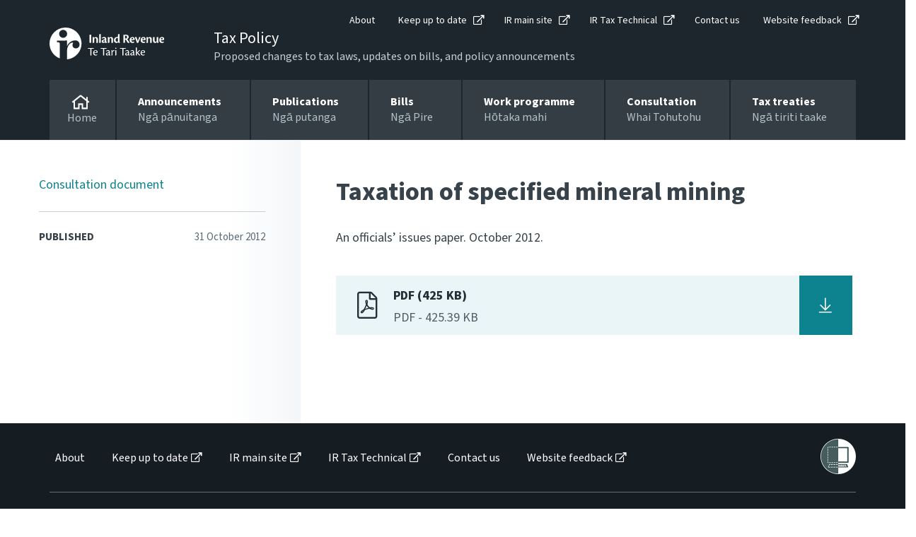

--- FILE ---
content_type: text/html; charset=utf-8
request_url: https://www.taxpolicy.ird.govt.nz/publications/2012/2012-ip-mineral-mining
body_size: 14770
content:

<!DOCTYPE html>
<!--IR LAYOUT-->
<!--[if lt IE 7]>      <html class="no-js lt-ie9 lt-ie8 lt-ie7"> <![endif]-->
<!--[if IE 7]>         <html class="no-js lt-ie9 lt-ie8"> <![endif]-->
<!--[if IE 8]>         <html class="no-js lt-ie9"> <![endif]-->
<!--[if gt IE 8]><!-->
<html class="no-js" lang="en">
<!--<![endif]-->
<head>
    <meta charset="utf-8">
    <meta content="width=device-width, initial-scale=1, shrink-to-fit=no" name="viewport" />
    <meta property="og:image" content="https://www.taxpolicy.ird.govt.nz/assets/home/images/social-favicon.png">
    <link rel="canonical"  href="https://www.taxpolicy.ird.govt.nz/publications/2012/2012-ip-mineral-mining">
    <!-- For Chrome for Android: -->
    <link rel="icon" sizes="180x180" href="/assets/home/images/apple-touch-icon-180x180-precomposed.png">
    <!-- For iPhone 6 Plus with 3× display: -->
    <link rel="apple-touch-icon-precomposed" sizes="180x180" href="/assets/home/images/apple-touch-icon-180x180-precomposed.png">
    <!-- For iPad with 2× display running iOS ≥ 7: -->
    <link rel="apple-touch-icon-precomposed" sizes="152x152" href="/assets/home/images/apple-touch-icon-152x152-precomposed.png">
    <!-- For iPad with 2× display running iOS ≤ 6: -->
    <link rel="apple-touch-icon-precomposed" sizes="144x144" href="/assets/home/images/apple-touch-icon-144x144-precomposed.png">
    <!-- For iPhone with 2× display running iOS ≥ 7: -->
    <link rel="apple-touch-icon-precomposed" sizes="120x120" href="/assets/home/images/apple-touch-icon-120x120-precomposed.png">
    <!-- For iPhone with 2× display running iOS ≤ 6: -->
    <link rel="apple-touch-icon-precomposed" sizes="114x114" href="/assets/home/images/apple-touch-icon-114x114-precomposed.png">
    <!-- For the iPad mini and the first- and second-generation iPad (1× display) on iOS ≥ 7: -->
    <link rel="apple-touch-icon-precomposed" sizes="76x76" href="/assets/home/images/apple-touch-icon-76x76-precomposed.png">
    <!-- For the iPad mini and the first- and second-generation iPad (1× display) on iOS ≤ 6: -->
    <link rel="apple-touch-icon-precomposed" sizes="72x72" href="/assets/home/images/apple-touch-icon-72x72-precomposed.png">
    <!-- For non-Retina iPhone, iPod Touch, and Android 2.1+ devices: -->
    <link rel="apple-touch-icon-precomposed" href="/assets/home/images/apple-touch-icon-precomposed.png"><!-- 57×57px -->
    <link href="https://use.typekit.net/gpd4lkj.css" rel="stylesheet" />
    <link href="/assets/tp/css/main.css?v=0.2728.0-sc10release-v4&cms=168" rel="stylesheet" />

    <meta content="IE=11" http-equiv="X-UA-Compatible" />
    <title>Taxation of specified mineral mining</title>


    


<script type="text/javascript" nonce="vf2EJ33j+9L8/wpxprk+tX4LGEk=">window.NREUM||(NREUM={});NREUM.info = {"beacon":"bam.nr-data.net","errorBeacon":"bam.nr-data.net","licenseKey":"NRJS-90435e115ada12916ae","applicationID":"468898334","transactionName":"M1MHZEVYDEVYUkdRXwoZKGZ0FjFfTVRQV0IBdQpeQ0sNWlVUQRd5ClIASA==","queueTime":0,"applicationTime":59,"agent":"","atts":""}</script><script type="text/javascript" nonce="vf2EJ33j+9L8/wpxprk+tX4LGEk=">(window.NREUM||(NREUM={})).init={privacy:{cookies_enabled:false},ajax:{deny_list:["bam.nr-data.net"]},feature_flags:["soft_nav"]};(window.NREUM||(NREUM={})).loader_config={xpid:"Vg8EVFNRDhAEUllaDgkEVVA=",licenseKey:"NRJS-90435e115ada12916ae",applicationID:"468898334",browserID:"468902273"};window.NREUM||(NREUM={}),__nr_require=function(t,e,n){function r(n){if(!e[n]){var i=e[n]={exports:{}};t[n][0].call(i.exports,function(e){var i=t[n][1][e];return r(i||e)},i,i.exports)}return e[n].exports}if("function"==typeof __nr_require)return __nr_require;for(var i=0;i<n.length;i++)r(n[i]);return r}({1:[function(t,e,n){function r(t){try{s.console&&console.log(t)}catch(e){}}var i,o=t("ee"),a=t(27),s={};try{i=localStorage.getItem("__nr_flags").split(","),console&&"function"==typeof console.log&&(s.console=!0,i.indexOf("dev")!==-1&&(s.dev=!0),i.indexOf("nr_dev")!==-1&&(s.nrDev=!0))}catch(c){}s.nrDev&&o.on("internal-error",function(t){r(t.stack)}),s.dev&&o.on("fn-err",function(t,e,n){r(n.stack)}),s.dev&&(r("NR AGENT IN DEVELOPMENT MODE"),r("flags: "+a(s,function(t,e){return t}).join(", ")))},{}],2:[function(t,e,n){function r(t,e,n,r,s){try{p?p-=1:i(s||new UncaughtException(t,e,n),!0)}catch(f){try{o("ierr",[f,c.now(),!0])}catch(d){}}return"function"==typeof u&&u.apply(this,a(arguments))}function UncaughtException(t,e,n){this.message=t||"Uncaught error with no additional information",this.sourceURL=e,this.line=n}function i(t,e){var n=e?null:c.now();o("err",[t,n])}var o=t("handle"),a=t(28),s=t("ee"),c=t("loader"),f=t("gos"),u=window.onerror,d=!1,l="nr@seenError";if(!c.disabled){var p=0;c.features.err=!0,t(1),window.onerror=r;try{throw new Error}catch(h){"stack"in h&&(t(10),t(9),"addEventListener"in window&&t(6),c.xhrWrappable&&t(11),d=!0)}s.on("fn-start",function(t,e,n){d&&(p+=1)}),s.on("fn-err",function(t,e,n){d&&!n[l]&&(f(n,l,function(){return!0}),this.thrown=!0,i(n))}),s.on("fn-end",function(){d&&!this.thrown&&p>0&&(p-=1)}),s.on("internal-error",function(t){o("ierr",[t,c.now(),!0])})}},{}],3:[function(t,e,n){var r=t("loader");r.disabled||(r.features.ins=!0)},{}],4:[function(t,e,n){function r(){var t=new PerformanceObserver(function(t,e){var n=t.getEntries();s(v,[n])});try{t.observe({entryTypes:["resource"]})}catch(e){}}function i(t){if(s(v,[window.performance.getEntriesByType(w)]),window.performance["c"+l])try{window.performance[h](m,i,!1)}catch(t){}else try{window.performance[h]("webkit"+m,i,!1)}catch(t){}}function o(t){}if(window.performance&&window.performance.timing&&window.performance.getEntriesByType){var a=t("ee"),s=t("handle"),c=t(10),f=t(9),u=t(5),d=t(19),l="learResourceTimings",p="addEventListener",h="removeEventListener",m="resourcetimingbufferfull",v="bstResource",w="resource",g="-start",y="-end",x="fn"+g,b="fn"+y,E="bstTimer",R="pushState",S=t("loader");if(!S.disabled){S.features.stn=!0,t(8),"addEventListener"in window&&t(6);var O=NREUM.o.EV;a.on(x,function(t,e){var n=t[0];n instanceof O&&(this.bstStart=S.now())}),a.on(b,function(t,e){var n=t[0];n instanceof O&&s("bst",[n,e,this.bstStart,S.now()])}),c.on(x,function(t,e,n){this.bstStart=S.now(),this.bstType=n}),c.on(b,function(t,e){s(E,[e,this.bstStart,S.now(),this.bstType])}),f.on(x,function(){this.bstStart=S.now()}),f.on(b,function(t,e){s(E,[e,this.bstStart,S.now(),"requestAnimationFrame"])}),a.on(R+g,function(t){this.time=S.now(),this.startPath=location.pathname+location.hash}),a.on(R+y,function(t){s("bstHist",[location.pathname+location.hash,this.startPath,this.time])}),u()?(s(v,[window.performance.getEntriesByType("resource")]),r()):p in window.performance&&(window.performance["c"+l]?window.performance[p](m,i,d(!1)):window.performance[p]("webkit"+m,i,d(!1))),document[p]("scroll",o,d(!1)),document[p]("keypress",o,d(!1)),document[p]("click",o,d(!1))}}},{}],5:[function(t,e,n){e.exports=function(){return"PerformanceObserver"in window&&"function"==typeof window.PerformanceObserver}},{}],6:[function(t,e,n){function r(t){for(var e=t;e&&!e.hasOwnProperty(u);)e=Object.getPrototypeOf(e);e&&i(e)}function i(t){s.inPlace(t,[u,d],"-",o)}function o(t,e){return t[1]}var a=t("ee").get("events"),s=t("wrap-function")(a,!0),c=t("gos"),f=XMLHttpRequest,u="addEventListener",d="removeEventListener";e.exports=a,"getPrototypeOf"in Object?(r(document),r(window),r(f.prototype)):f.prototype.hasOwnProperty(u)&&(i(window),i(f.prototype)),a.on(u+"-start",function(t,e){var n=t[1];if(null!==n&&("function"==typeof n||"object"==typeof n)){var r=c(n,"nr@wrapped",function(){function t(){if("function"==typeof n.handleEvent)return n.handleEvent.apply(n,arguments)}var e={object:t,"function":n}[typeof n];return e?s(e,"fn-",null,e.name||"anonymous"):n});this.wrapped=t[1]=r}}),a.on(d+"-start",function(t){t[1]=this.wrapped||t[1]})},{}],7:[function(t,e,n){function r(t,e,n){var r=t[e];"function"==typeof r&&(t[e]=function(){var t=o(arguments),e={};i.emit(n+"before-start",[t],e);var a;e[m]&&e[m].dt&&(a=e[m].dt);var s=r.apply(this,t);return i.emit(n+"start",[t,a],s),s.then(function(t){return i.emit(n+"end",[null,t],s),t},function(t){throw i.emit(n+"end",[t],s),t})})}var i=t("ee").get("fetch"),o=t(28),a=t(27);e.exports=i;var s=window,c="fetch-",f=c+"body-",u=["arrayBuffer","blob","json","text","formData"],d=s.Request,l=s.Response,p=s.fetch,h="prototype",m="nr@context";d&&l&&p&&(a(u,function(t,e){r(d[h],e,f),r(l[h],e,f)}),r(s,"fetch",c),i.on(c+"end",function(t,e){var n=this;if(e){var r=e.headers.get("content-length");null!==r&&(n.rxSize=r),i.emit(c+"done",[null,e],n)}else i.emit(c+"done",[t],n)}))},{}],8:[function(t,e,n){var r=t("ee").get("history"),i=t("wrap-function")(r);e.exports=r;var o=window.history&&window.history.constructor&&window.history.constructor.prototype,a=window.history;o&&o.pushState&&o.replaceState&&(a=o),i.inPlace(a,["pushState","replaceState"],"-")},{}],9:[function(t,e,n){var r=t("ee").get("raf"),i=t("wrap-function")(r),o="equestAnimationFrame";e.exports=r,i.inPlace(window,["r"+o,"mozR"+o,"webkitR"+o,"msR"+o],"raf-"),r.on("raf-start",function(t){t[0]=i(t[0],"fn-")})},{}],10:[function(t,e,n){function r(t,e,n){t[0]=a(t[0],"fn-",null,n)}function i(t,e,n){this.method=n,this.timerDuration=isNaN(t[1])?0:+t[1],t[0]=a(t[0],"fn-",this,n)}var o=t("ee").get("timer"),a=t("wrap-function")(o),s="setTimeout",c="setInterval",f="clearTimeout",u="-start",d="-";e.exports=o,a.inPlace(window,[s,"setImmediate"],s+d),a.inPlace(window,[c],c+d),a.inPlace(window,[f,"clearImmediate"],f+d),o.on(c+u,r),o.on(s+u,i)},{}],11:[function(t,e,n){function r(t,e){d.inPlace(e,["onreadystatechange"],"fn-",s)}function i(){var t=this,e=u.context(t);t.readyState>3&&!e.resolved&&(e.resolved=!0,u.emit("xhr-resolved",[],t)),d.inPlace(t,y,"fn-",s)}function o(t){x.push(t),m&&(E?E.then(a):w?w(a):(R=-R,S.data=R))}function a(){for(var t=0;t<x.length;t++)r([],x[t]);x.length&&(x=[])}function s(t,e){return e}function c(t,e){for(var n in t)e[n]=t[n];return e}t(6);var f=t("ee"),u=f.get("xhr"),d=t("wrap-function")(u),l=t(19),p=NREUM.o,h=p.XHR,m=p.MO,v=p.PR,w=p.SI,g="readystatechange",y=["onload","onerror","onabort","onloadstart","onloadend","onprogress","ontimeout"],x=[];e.exports=u;var b=window.XMLHttpRequest=function(t){var e=new h(t);try{u.emit("new-xhr",[e],e),e.addEventListener(g,i,l(!1))}catch(n){try{u.emit("internal-error",[n])}catch(r){}}return e};if(c(h,b),b.prototype=h.prototype,d.inPlace(b.prototype,["open","send"],"-xhr-",s),u.on("send-xhr-start",function(t,e){r(t,e),o(e)}),u.on("open-xhr-start",r),m){var E=v&&v.resolve();if(!w&&!v){var R=1,S=document.createTextNode(R);new m(a).observe(S,{characterData:!0})}}else f.on("fn-end",function(t){t[0]&&t[0].type===g||a()})},{}],12:[function(t,e,n){function r(t){if(!s(t))return null;var e=window.NREUM;if(!e.loader_config)return null;var n=(e.loader_config.accountID||"").toString()||null,r=(e.loader_config.agentID||"").toString()||null,f=(e.loader_config.trustKey||"").toString()||null;if(!n||!r)return null;var h=p.generateSpanId(),m=p.generateTraceId(),v=Date.now(),w={spanId:h,traceId:m,timestamp:v};return(t.sameOrigin||c(t)&&l())&&(w.traceContextParentHeader=i(h,m),w.traceContextStateHeader=o(h,v,n,r,f)),(t.sameOrigin&&!u()||!t.sameOrigin&&c(t)&&d())&&(w.newrelicHeader=a(h,m,v,n,r,f)),w}function i(t,e){return"00-"+e+"-"+t+"-01"}function o(t,e,n,r,i){var o=0,a="",s=1,c="",f="";return i+"@nr="+o+"-"+s+"-"+n+"-"+r+"-"+t+"-"+a+"-"+c+"-"+f+"-"+e}function a(t,e,n,r,i,o){var a="btoa"in window&&"function"==typeof window.btoa;if(!a)return null;var s={v:[0,1],d:{ty:"Browser",ac:r,ap:i,id:t,tr:e,ti:n}};return o&&r!==o&&(s.d.tk=o),btoa(JSON.stringify(s))}function s(t){return f()&&c(t)}function c(t){var e=!1,n={};if("init"in NREUM&&"distributed_tracing"in NREUM.init&&(n=NREUM.init.distributed_tracing),t.sameOrigin)e=!0;else if(n.allowed_origins instanceof Array)for(var r=0;r<n.allowed_origins.length;r++){var i=h(n.allowed_origins[r]);if(t.hostname===i.hostname&&t.protocol===i.protocol&&t.port===i.port){e=!0;break}}return e}function f(){return"init"in NREUM&&"distributed_tracing"in NREUM.init&&!!NREUM.init.distributed_tracing.enabled}function u(){return"init"in NREUM&&"distributed_tracing"in NREUM.init&&!!NREUM.init.distributed_tracing.exclude_newrelic_header}function d(){return"init"in NREUM&&"distributed_tracing"in NREUM.init&&NREUM.init.distributed_tracing.cors_use_newrelic_header!==!1}function l(){return"init"in NREUM&&"distributed_tracing"in NREUM.init&&!!NREUM.init.distributed_tracing.cors_use_tracecontext_headers}var p=t(24),h=t(14);e.exports={generateTracePayload:r,shouldGenerateTrace:s}},{}],13:[function(t,e,n){function r(t){var e=this.params,n=this.metrics;if(!this.ended){this.ended=!0;for(var r=0;r<l;r++)t.removeEventListener(d[r],this.listener,!1);return e.protocol&&"data"===e.protocol?void g("Ajax/DataUrl/Excluded"):void(e.aborted||(n.duration=a.now()-this.startTime,this.loadCaptureCalled||4!==t.readyState?null==e.status&&(e.status=0):o(this,t),n.cbTime=this.cbTime,s("xhr",[e,n,this.startTime,this.endTime,"xhr"],this)))}}function i(t,e){var n=c(e),r=t.params;r.hostname=n.hostname,r.port=n.port,r.protocol=n.protocol,r.host=n.hostname+":"+n.port,r.pathname=n.pathname,t.parsedOrigin=n,t.sameOrigin=n.sameOrigin}function o(t,e){t.params.status=e.status;var n=v(e,t.lastSize);if(n&&(t.metrics.rxSize=n),t.sameOrigin){var r=e.getResponseHeader("X-NewRelic-App-Data");r&&(t.params.cat=r.split(", ").pop())}t.loadCaptureCalled=!0}var a=t("loader");if(a.xhrWrappable&&!a.disabled){var s=t("handle"),c=t(14),f=t(12).generateTracePayload,u=t("ee"),d=["load","error","abort","timeout"],l=d.length,p=t("id"),h=t(20),m=t(18),v=t(15),w=t(19),g=t(21).recordSupportability,y=NREUM.o.REQ,x=window.XMLHttpRequest;a.features.xhr=!0,t(11),t(7),u.on("new-xhr",function(t){var e=this;e.totalCbs=0,e.called=0,e.cbTime=0,e.end=r,e.ended=!1,e.xhrGuids={},e.lastSize=null,e.loadCaptureCalled=!1,e.params=this.params||{},e.metrics=this.metrics||{},t.addEventListener("load",function(n){o(e,t)},w(!1)),h&&(h>34||h<10)||t.addEventListener("progress",function(t){e.lastSize=t.loaded},w(!1))}),u.on("open-xhr-start",function(t){this.params={method:t[0]},i(this,t[1]),this.metrics={}}),u.on("open-xhr-end",function(t,e){"loader_config"in NREUM&&"xpid"in NREUM.loader_config&&this.sameOrigin&&e.setRequestHeader("X-NewRelic-ID",NREUM.loader_config.xpid);var n=f(this.parsedOrigin);if(n){var r=!1;n.newrelicHeader&&(e.setRequestHeader("newrelic",n.newrelicHeader),r=!0),n.traceContextParentHeader&&(e.setRequestHeader("traceparent",n.traceContextParentHeader),n.traceContextStateHeader&&e.setRequestHeader("tracestate",n.traceContextStateHeader),r=!0),r&&(this.dt=n)}}),u.on("send-xhr-start",function(t,e){var n=this.metrics,r=t[0],i=this;if(n&&r){var o=m(r);o&&(n.txSize=o)}this.startTime=a.now(),this.listener=function(t){try{"abort"!==t.type||i.loadCaptureCalled||(i.params.aborted=!0),("load"!==t.type||i.called===i.totalCbs&&(i.onloadCalled||"function"!=typeof e.onload))&&i.end(e)}catch(n){try{u.emit("internal-error",[n])}catch(r){}}};for(var s=0;s<l;s++)e.addEventListener(d[s],this.listener,w(!1))}),u.on("xhr-cb-time",function(t,e,n){this.cbTime+=t,e?this.onloadCalled=!0:this.called+=1,this.called!==this.totalCbs||!this.onloadCalled&&"function"==typeof n.onload||this.end(n)}),u.on("xhr-load-added",function(t,e){var n=""+p(t)+!!e;this.xhrGuids&&!this.xhrGuids[n]&&(this.xhrGuids[n]=!0,this.totalCbs+=1)}),u.on("xhr-load-removed",function(t,e){var n=""+p(t)+!!e;this.xhrGuids&&this.xhrGuids[n]&&(delete this.xhrGuids[n],this.totalCbs-=1)}),u.on("xhr-resolved",function(){this.endTime=a.now()}),u.on("addEventListener-end",function(t,e){e instanceof x&&"load"===t[0]&&u.emit("xhr-load-added",[t[1],t[2]],e)}),u.on("removeEventListener-end",function(t,e){e instanceof x&&"load"===t[0]&&u.emit("xhr-load-removed",[t[1],t[2]],e)}),u.on("fn-start",function(t,e,n){e instanceof x&&("onload"===n&&(this.onload=!0),("load"===(t[0]&&t[0].type)||this.onload)&&(this.xhrCbStart=a.now()))}),u.on("fn-end",function(t,e){this.xhrCbStart&&u.emit("xhr-cb-time",[a.now()-this.xhrCbStart,this.onload,e],e)}),u.on("fetch-before-start",function(t){function e(t,e){var n=!1;return e.newrelicHeader&&(t.set("newrelic",e.newrelicHeader),n=!0),e.traceContextParentHeader&&(t.set("traceparent",e.traceContextParentHeader),e.traceContextStateHeader&&t.set("tracestate",e.traceContextStateHeader),n=!0),n}var n,r=t[1]||{};"string"==typeof t[0]?n=t[0]:t[0]&&t[0].url?n=t[0].url:window.URL&&t[0]&&t[0]instanceof URL&&(n=t[0].href),n&&(this.parsedOrigin=c(n),this.sameOrigin=this.parsedOrigin.sameOrigin);var i=f(this.parsedOrigin);if(i&&(i.newrelicHeader||i.traceContextParentHeader))if("string"==typeof t[0]||window.URL&&t[0]&&t[0]instanceof URL){var o={};for(var a in r)o[a]=r[a];o.headers=new Headers(r.headers||{}),e(o.headers,i)&&(this.dt=i),t.length>1?t[1]=o:t.push(o)}else t[0]&&t[0].headers&&e(t[0].headers,i)&&(this.dt=i)}),u.on("fetch-start",function(t,e){this.params={},this.metrics={},this.startTime=a.now(),this.dt=e,t.length>=1&&(this.target=t[0]),t.length>=2&&(this.opts=t[1]);var n,r=this.opts||{},o=this.target;if("string"==typeof o?n=o:"object"==typeof o&&o instanceof y?n=o.url:window.URL&&"object"==typeof o&&o instanceof URL&&(n=o.href),i(this,n),"data"!==this.params.protocol){var s=(""+(o&&o instanceof y&&o.method||r.method||"GET")).toUpperCase();this.params.method=s,this.txSize=m(r.body)||0}}),u.on("fetch-done",function(t,e){if(this.endTime=a.now(),this.params||(this.params={}),"data"===this.params.protocol)return void g("Ajax/DataUrl/Excluded");this.params.status=e?e.status:0;var n;"string"==typeof this.rxSize&&this.rxSize.length>0&&(n=+this.rxSize);var r={txSize:this.txSize,rxSize:n,duration:a.now()-this.startTime};s("xhr",[this.params,r,this.startTime,this.endTime,"fetch"],this)})}},{}],14:[function(t,e,n){var r={};e.exports=function(t){if(t in r)return r[t];if(0===(t||"").indexOf("data:"))return{protocol:"data"};var e=document.createElement("a"),n=window.location,i={};e.href=t,i.port=e.port;var o=e.href.split("://");!i.port&&o[1]&&(i.port=o[1].split("/")[0].split("@").pop().split(":")[1]),i.port&&"0"!==i.port||(i.port="https"===o[0]?"443":"80"),i.hostname=e.hostname||n.hostname,i.pathname=e.pathname,i.protocol=o[0],"/"!==i.pathname.charAt(0)&&(i.pathname="/"+i.pathname);var a=!e.protocol||":"===e.protocol||e.protocol===n.protocol,s=e.hostname===document.domain&&e.port===n.port;return i.sameOrigin=a&&(!e.hostname||s),"/"===i.pathname&&(r[t]=i),i}},{}],15:[function(t,e,n){function r(t,e){var n=t.responseType;return"json"===n&&null!==e?e:"arraybuffer"===n||"blob"===n||"json"===n?i(t.response):"text"===n||""===n||void 0===n?i(t.responseText):void 0}var i=t(18);e.exports=r},{}],16:[function(t,e,n){function r(){}function i(t,e,n,r){return function(){return u.recordSupportability("API/"+e+"/called"),o(t+e,[f.now()].concat(s(arguments)),n?null:this,r),n?void 0:this}}var o=t("handle"),a=t(27),s=t(28),c=t("ee").get("tracer"),f=t("loader"),u=t(21),d=NREUM;"undefined"==typeof window.newrelic&&(newrelic=d);var l=["setPageViewName","setCustomAttribute","setErrorHandler","finished","addToTrace","inlineHit","addRelease"],p="api-",h=p+"ixn-";a(l,function(t,e){d[e]=i(p,e,!0,"api")}),d.addPageAction=i(p,"addPageAction",!0),d.setCurrentRouteName=i(p,"routeName",!0),e.exports=newrelic,d.interaction=function(){return(new r).get()};var m=r.prototype={createTracer:function(t,e){var n={},r=this,i="function"==typeof e;return o(h+"tracer",[f.now(),t,n],r),function(){if(c.emit((i?"":"no-")+"fn-start",[f.now(),r,i],n),i)try{return e.apply(this,arguments)}catch(t){throw c.emit("fn-err",[arguments,this,t],n),t}finally{c.emit("fn-end",[f.now()],n)}}}};a("actionText,setName,setAttribute,save,ignore,onEnd,getContext,end,get".split(","),function(t,e){m[e]=i(h,e)}),newrelic.noticeError=function(t,e){"string"==typeof t&&(t=new Error(t)),u.recordSupportability("API/noticeError/called"),o("err",[t,f.now(),!1,e])}},{}],17:[function(t,e,n){function r(t){if(NREUM.init){for(var e=NREUM.init,n=t.split("."),r=0;r<n.length-1;r++)if(e=e[n[r]],"object"!=typeof e)return;return e=e[n[n.length-1]]}}e.exports={getConfiguration:r}},{}],18:[function(t,e,n){e.exports=function(t){if("string"==typeof t&&t.length)return t.length;if("object"==typeof t){if("undefined"!=typeof ArrayBuffer&&t instanceof ArrayBuffer&&t.byteLength)return t.byteLength;if("undefined"!=typeof Blob&&t instanceof Blob&&t.size)return t.size;if(!("undefined"!=typeof FormData&&t instanceof FormData))try{return JSON.stringify(t).length}catch(e){return}}}},{}],19:[function(t,e,n){var r=!1;try{var i=Object.defineProperty({},"passive",{get:function(){r=!0}});window.addEventListener("testPassive",null,i),window.removeEventListener("testPassive",null,i)}catch(o){}e.exports=function(t){return r?{passive:!0,capture:!!t}:!!t}},{}],20:[function(t,e,n){var r=0,i=navigator.userAgent.match(/Firefox[\/\s](\d+\.\d+)/);i&&(r=+i[1]),e.exports=r},{}],21:[function(t,e,n){function r(t,e){var n=[a,t,{name:t},e];return o("storeMetric",n,null,"api"),n}function i(t,e){var n=[s,t,{name:t},e];return o("storeEventMetrics",n,null,"api"),n}var o=t("handle"),a="sm",s="cm";e.exports={constants:{SUPPORTABILITY_METRIC:a,CUSTOM_METRIC:s},recordSupportability:r,recordCustom:i}},{}],22:[function(t,e,n){function r(){return s.exists&&performance.now?Math.round(performance.now()):(o=Math.max((new Date).getTime(),o))-a}function i(){return o}var o=(new Date).getTime(),a=o,s=t(29);e.exports=r,e.exports.offset=a,e.exports.getLastTimestamp=i},{}],23:[function(t,e,n){function r(t,e){var n=t.getEntries();n.forEach(function(t){"first-paint"===t.name?p("timing",["fp",Math.floor(t.startTime)]):"first-contentful-paint"===t.name&&p("timing",["fcp",Math.floor(t.startTime)])})}function i(t,e){var n=t.getEntries();if(n.length>0){var r=n[n.length-1];if(f&&f<r.startTime)return;var i=[r],o=a({});o&&i.push(o),p("lcp",i)}}function o(t){t.getEntries().forEach(function(t){t.hadRecentInput||p("cls",[t])})}function a(t){var e=navigator.connection||navigator.mozConnection||navigator.webkitConnection;if(e)return e.type&&(t["net-type"]=e.type),e.effectiveType&&(t["net-etype"]=e.effectiveType),e.rtt&&(t["net-rtt"]=e.rtt),e.downlink&&(t["net-dlink"]=e.downlink),t}function s(t){if(t instanceof w&&!y){var e=Math.round(t.timeStamp),n={type:t.type};a(n),e<=h.now()?n.fid=h.now()-e:e>h.offset&&e<=Date.now()?(e-=h.offset,n.fid=h.now()-e):e=h.now(),y=!0,p("timing",["fi",e,n])}}function c(t){"hidden"===t&&(f=h.now(),p("pageHide",[f]))}if(!("init"in NREUM&&"page_view_timing"in NREUM.init&&"enabled"in NREUM.init.page_view_timing&&NREUM.init.page_view_timing.enabled===!1)){var f,u,d,l,p=t("handle"),h=t("loader"),m=t(26),v=t(19),w=NREUM.o.EV;if("PerformanceObserver"in window&&"function"==typeof window.PerformanceObserver){u=new PerformanceObserver(r);try{u.observe({entryTypes:["paint"]})}catch(g){}d=new PerformanceObserver(i);try{d.observe({entryTypes:["largest-contentful-paint"]})}catch(g){}l=new PerformanceObserver(o);try{l.observe({type:"layout-shift",buffered:!0})}catch(g){}}if("addEventListener"in document){var y=!1,x=["click","keydown","mousedown","pointerdown","touchstart"];x.forEach(function(t){document.addEventListener(t,s,v(!1))})}m(c)}},{}],24:[function(t,e,n){function r(){function t(){return e?15&e[n++]:16*Math.random()|0}var e=null,n=0,r=window.crypto||window.msCrypto;r&&r.getRandomValues&&(e=r.getRandomValues(new Uint8Array(31)));for(var i,o="xxxxxxxx-xxxx-4xxx-yxxx-xxxxxxxxxxxx",a="",s=0;s<o.length;s++)i=o[s],"x"===i?a+=t().toString(16):"y"===i?(i=3&t()|8,a+=i.toString(16)):a+=i;return a}function i(){return a(16)}function o(){return a(32)}function a(t){function e(){return n?15&n[r++]:16*Math.random()|0}var n=null,r=0,i=window.crypto||window.msCrypto;i&&i.getRandomValues&&Uint8Array&&(n=i.getRandomValues(new Uint8Array(t)));for(var o=[],a=0;a<t;a++)o.push(e().toString(16));return o.join("")}e.exports={generateUuid:r,generateSpanId:i,generateTraceId:o}},{}],25:[function(t,e,n){function r(t,e){if(!i)return!1;if(t!==i)return!1;if(!e)return!0;if(!o)return!1;for(var n=o.split("."),r=e.split("."),a=0;a<r.length;a++)if(r[a]!==n[a])return!1;return!0}var i=null,o=null,a=/Version\/(\S+)\s+Safari/;if(navigator.userAgent){var s=navigator.userAgent,c=s.match(a);c&&s.indexOf("Chrome")===-1&&s.indexOf("Chromium")===-1&&(i="Safari",o=c[1])}e.exports={agent:i,version:o,match:r}},{}],26:[function(t,e,n){function r(t){function e(){t(s&&document[s]?document[s]:document[o]?"hidden":"visible")}"addEventListener"in document&&a&&document.addEventListener(a,e,i(!1))}var i=t(19);e.exports=r;var o,a,s;"undefined"!=typeof document.hidden?(o="hidden",a="visibilitychange",s="visibilityState"):"undefined"!=typeof document.msHidden?(o="msHidden",a="msvisibilitychange"):"undefined"!=typeof document.webkitHidden&&(o="webkitHidden",a="webkitvisibilitychange",s="webkitVisibilityState")},{}],27:[function(t,e,n){function r(t,e){var n=[],r="",o=0;for(r in t)i.call(t,r)&&(n[o]=e(r,t[r]),o+=1);return n}var i=Object.prototype.hasOwnProperty;e.exports=r},{}],28:[function(t,e,n){function r(t,e,n){e||(e=0),"undefined"==typeof n&&(n=t?t.length:0);for(var r=-1,i=n-e||0,o=Array(i<0?0:i);++r<i;)o[r]=t[e+r];return o}e.exports=r},{}],29:[function(t,e,n){e.exports={exists:"undefined"!=typeof window.performance&&window.performance.timing&&"undefined"!=typeof window.performance.timing.navigationStart}},{}],ee:[function(t,e,n){function r(){}function i(t){function e(t){return t&&t instanceof r?t:t?f(t,c,a):a()}function n(n,r,i,o,a){if(a!==!1&&(a=!0),!p.aborted||o){t&&a&&t(n,r,i);for(var s=e(i),c=m(n),f=c.length,u=0;u<f;u++)c[u].apply(s,r);var l=d[y[n]];return l&&l.push([x,n,r,s]),s}}function o(t,e){g[t]=m(t).concat(e)}function h(t,e){var n=g[t];if(n)for(var r=0;r<n.length;r++)n[r]===e&&n.splice(r,1)}function m(t){return g[t]||[]}function v(t){return l[t]=l[t]||i(n)}function w(t,e){p.aborted||u(t,function(t,n){e=e||"feature",y[n]=e,e in d||(d[e]=[])})}var g={},y={},x={on:o,addEventListener:o,removeEventListener:h,emit:n,get:v,listeners:m,context:e,buffer:w,abort:s,aborted:!1};return x}function o(t){return f(t,c,a)}function a(){return new r}function s(){(d.api||d.feature)&&(p.aborted=!0,d=p.backlog={})}var c="nr@context",f=t("gos"),u=t(27),d={},l={},p=e.exports=i();e.exports.getOrSetContext=o,p.backlog=d},{}],gos:[function(t,e,n){function r(t,e,n){if(i.call(t,e))return t[e];var r=n();if(Object.defineProperty&&Object.keys)try{return Object.defineProperty(t,e,{value:r,writable:!0,enumerable:!1}),r}catch(o){}return t[e]=r,r}var i=Object.prototype.hasOwnProperty;e.exports=r},{}],handle:[function(t,e,n){function r(t,e,n,r){i.buffer([t],r),i.emit(t,e,n)}var i=t("ee").get("handle");e.exports=r,r.ee=i},{}],id:[function(t,e,n){function r(t){var e=typeof t;return!t||"object"!==e&&"function"!==e?-1:t===window?0:a(t,o,function(){return i++})}var i=1,o="nr@id",a=t("gos");e.exports=r},{}],loader:[function(t,e,n){function r(){if(!O++){var t=S.info=NREUM.info,e=m.getElementsByTagName("script")[0];if(setTimeout(f.abort,3e4),!(t&&t.licenseKey&&t.applicationID&&e))return f.abort();c(E,function(e,n){t[e]||(t[e]=n)});var n=a();s("mark",["onload",n+S.offset],null,"api"),s("timing",["load",n]);var r=m.createElement("script");0===t.agent.indexOf("http://")||0===t.agent.indexOf("https://")?r.src=t.agent:r.src=p+"://"+t.agent,e.parentNode.insertBefore(r,e)}}function i(){"complete"===m.readyState&&o()}function o(){s("mark",["domContent",a()+S.offset],null,"api")}var a=t(22),s=t("handle"),c=t(27),f=t("ee"),u=t(25),d=t(17),l=t(19),p=d.getConfiguration("ssl")===!1?"http":"https",h=window,m=h.document,v="addEventListener",w="attachEvent",g=h.XMLHttpRequest,y=g&&g.prototype,x=!1;NREUM.o={ST:setTimeout,SI:h.setImmediate,CT:clearTimeout,XHR:g,REQ:h.Request,EV:h.Event,PR:h.Promise,MO:h.MutationObserver};var b=""+location,E={beacon:"bam.nr-data.net",errorBeacon:"bam.nr-data.net",agent:"js-agent.newrelic.com/nr-1216.min.js"},R=g&&y&&y[v]&&!/CriOS/.test(navigator.userAgent),S=e.exports={offset:a.getLastTimestamp(),now:a,origin:b,features:{},xhrWrappable:R,userAgent:u,disabled:x};if(!x){t(16),t(23),m[v]?(m[v]("DOMContentLoaded",o,l(!1)),h[v]("load",r,l(!1))):(m[w]("onreadystatechange",i),h[w]("onload",r)),s("mark",["firstbyte",a.getLastTimestamp()],null,"api");var O=0}},{}],"wrap-function":[function(t,e,n){function r(t,e){function n(e,n,r,c,f){function nrWrapper(){var o,a,u,l;try{a=this,o=d(arguments),u="function"==typeof r?r(o,a):r||{}}catch(p){i([p,"",[o,a,c],u],t)}s(n+"start",[o,a,c],u,f);try{return l=e.apply(a,o)}catch(h){throw s(n+"err",[o,a,h],u,f),h}finally{s(n+"end",[o,a,l],u,f)}}return a(e)?e:(n||(n=""),nrWrapper[l]=e,o(e,nrWrapper,t),nrWrapper)}function r(t,e,r,i,o){r||(r="");var s,c,f,u="-"===r.charAt(0);for(f=0;f<e.length;f++)c=e[f],s=t[c],a(s)||(t[c]=n(s,u?c+r:r,i,c,o))}function s(n,r,o,a){if(!h||e){var s=h;h=!0;try{t.emit(n,r,o,e,a)}catch(c){i([c,n,r,o],t)}h=s}}return t||(t=u),n.inPlace=r,n.flag=l,n}function i(t,e){e||(e=u);try{e.emit("internal-error",t)}catch(n){}}function o(t,e,n){if(Object.defineProperty&&Object.keys)try{var r=Object.keys(t);return r.forEach(function(n){Object.defineProperty(e,n,{get:function(){return t[n]},set:function(e){return t[n]=e,e}})}),e}catch(o){i([o],n)}for(var a in t)p.call(t,a)&&(e[a]=t[a]);return e}function a(t){return!(t&&t instanceof Function&&t.apply&&!t[l])}function s(t,e){var n=e(t);return n[l]=t,o(t,n,u),n}function c(t,e,n){var r=t[e];t[e]=s(r,n)}function f(){for(var t=arguments.length,e=new Array(t),n=0;n<t;++n)e[n]=arguments[n];return e}var u=t("ee"),d=t(28),l="nr@original",p=Object.prototype.hasOwnProperty,h=!1;e.exports=r,e.exports.wrapFunction=s,e.exports.wrapInPlace=c,e.exports.argsToArray=f},{}]},{},["loader",2,13,4,3]);</script>

    
    







    <link href="/-/media/themes/ir/shared/favicon.png?modified=20210228002011" rel="shortcut icon" />




<meta property="og:title"  content="2012-ip-mineral-mining"><meta property="og:url"  content="https://www.taxpolicy.ird.govt.nz/publications/2012/2012-ip-mineral-mining">







<meta property="twitter:title"  content="2012-ip-mineral-mining"><meta property="twitter:card"  content="summary_large_image">

        <!-- Google Tag Manager -->
        <script nonce="vf2EJ33j+9L8/wpxprk+tX4LGEk=" type="text/javascript">
            (function(w,d,s,l,i){w[l]=w[l]||[];w[l].push({'gtm.start':
            new Date().getTime(),event:'gtm.js'});var f=d.getElementsByTagName(s)[0],
            j=d.createElement(s),dl=l!='dataLayer'?'&l='+l:'';j.async=true;j.src=
            'https://www.googletagmanager.com/gtm.js?id='+i+dl;var n=d.querySelector('[nonce]');
            n&&j.setAttribute('nonce',n.nonce||n.getAttribute('nonce'));f.parentNode.insertBefore(j,f);
            })(window,document,'script','dataLayer','GTM-N2LBQFW');
        </script>
            <script nonce="vf2EJ33j+9L8/wpxprk+tX4LGEk=" type="text/javascript">
            window.TAX_COVEO_CONFIG = {
                originContext: "PublicSite-Search",
                noResults: "<p>We couldn't find any results matching your search term</p><p>Search tips</p><ul><li>Check the spelling of your search and try again</li><li>Try a similar search term, like business instead of company</li><li>Keep your search term simple. Our search works best with shorter descriptions</li><li>Use the options to filter your results or try one of our index pages.</li></ul>",
                searchPageEndpoint: "/search#f:@irsctpdocumenttype=[Web%20pages]",
                token: "eyJhbGciOiJIUzI1NiJ9.[base64].l-sKAp3WIAfWAf8xReLuOHw4qO6fGD45s6AxHLXxDog",
                organisation: "newzealandinlandrevenueprod35m1k6es",
                searchHub: "TaxPolicy-Search",
                coveoHeadless: "true",
                siteName: "Tax Policy",
                listingPageToken: "eyJhbGciOiJIUzI1NiJ9.[base64].l-sKAp3WIAfWAf8xReLuOHw4qO6fGD45s6AxHLXxDog",
                listingPageSearchHub: "TaxPolicy-Search",
                isListing: false,
                subscribeLink: "https://www.ird.govt.nz/subscription-service/subscription-form",
                subscribeText: "Subscribe",
                showSubscribeButton: true,
                nonce: "vf2EJ33j+9L8/wpxprk+tX4LGEk=",
            };
            window.recaptchaOptions = {
                nonce: "vf2EJ33j+9L8/wpxprk+tX4LGEk=",
            };

                window.COOKIE_CONSENT_CONFIG = {
                    geolocationUrl: "/cdn-cgi/trace",
                    countryCodes: "AT,BE,BG,HR,CY,CZ,DK,EE,FI,FR,DE,GR,HU,IE,IT,LV,LT,LU,MT,NL,PL,PT,RO,SK,SI,ES,SE,GB,IS,LI,NO",
                    popupTitle: "Cookie Policy",
                    popupText: "<p>We use some essential cookies to improve your experience. We&rsquo;d like to set analytics cookies to understand how you use our site to improve it. <a href='https://www.ird.govt.nz/about-this-site/your-privacy'>Learn more</a> about cookies.</p>",
                    acceptButtonLabel: "Accept",
                    rejectButtonLabel: "Reject",
                    cookieDurationDays: 365,
                    debug: false
                };
                     </script>

</head>
<body class="default-device bodyclass" id="top"
      data-enable-history="true"
      data-template="TP Publication"
      data-server-date="Mon, 19 Jan 2026 05:13:41 GMT">

        <!-- Google Tag Manager (noscript)-->
        <noscript>
            <iframe src="https://www.googletagmanager.com/ns.html?id=GTM-N2LBQFW"
                    height="0" width="0" style="display:none;visibility:hidden"></iframe>
        </noscript>

    <!-- BEGIN NOINDEX -->
    <a id="skip-main" href="#main-content-tp">Skip to main content</a>
    

    <header class="tp-header">
        <div class="tp-header__desktop-menu">
                <div class="tp-header__main-links container">
                    <ul class="tp-text-links">
            <li>
                <a href="/about"
                   data-link=""
                   class=" "
                   rel="" 
                   target="" 
                   title="About">About
                </a>
            </li>
            <li>
                <a href="https://www.ird.govt.nz/subscription-service/subscription-form"
                   data-link=""
                   class="external  "
                   rel="" 
                   target="" 
                   title="Keep up to date">Keep up to date
                </a>
            </li>
            <li>
                <a href="https://www.ird.govt.nz/"
                   data-link=""
                   class="external  "
                   rel="" 
                   target="" 
                   title="IR main site">IR main site
                </a>
            </li>
            <li>
                <a href="https://www.taxtechnical.ird.govt.nz/"
                   data-link=""
                   class="external  "
                   rel="" 
                   target="" 
                   title="IR Tax Technical">IR Tax Technical
                </a>
            </li>
            <li>
                <a href="/contacting-us"
                   data-link=""
                   class=" "
                   rel="" 
                   target="" 
                   title="Contact us">Contact us
                </a>
            </li>
            <li>
                <a href="#"
                   data-link="https://inlandrevenue.syd1.qualtrics.com/jfe/form/SV_57OZj2XgDYBOlVQ?currenturl={1}"
                   class="external  href-replace"
                   rel="" 
                   target="" 
                   title="Website feedback">Website feedback
                </a>
            </li>
</ul>
                </div>
            <div class="tp-header__logo-wrapper container">
                <div class="row flex container">
                    <div class="tp-header__ird">
                        <a href="/">
                            <img alt="Inland Revenue" src="/-/media/themes/ir/tp/tp theme/images/logo/logo-landscape.svg">
                        </a>
                    </div>
                    <div class="tp-header__logo">
                                <a class="tp-header__title" href="/">Tax Policy </a>
                                <p class="tp-header__subtitle">
                                    Proposed changes to tax laws, updates on bills, and policy announcements
                                </p>
                    </div>
                </div>
            </div>
            <div class="container tt-header-print">
                <img alt="Inland Revenue" src="/-/media/themes/ir/tp/tp theme/images/logo/logo-landscape-black.png">
            </div>
        </div>
        <div class="tp-header__mobile-menu container">
            <div class="tp-header__ird">
                <a href="/">
                    <img class="" alt="Inland Revenue" src="/-/media/Themes/IR/TP/TP Theme/images/Logo/logo-landscape.svg">
                </a>
            </div>

                <button class="search-bar-button" id="headless-coveo__search-bar-button" for="headless-coveo-searchbox">
                    <i class="far fa-search" aria-hidden="true"></i>
                    <span class="label">Search</span>
                </button>

            <button class="hamburger" id="header-nav-toggle">
                <span class="sr-only">Toggle mobile nav</span>
                <span class="hamburger__bar"></span>
                <span class="hamburger__bar"></span>
                <span class="hamburger__bar"></span>
                <span class="label">Menu</span>
            </button>
        </div>

        <nav class="tp-megamenu megamenu" aria-labelledby="main-nav-title">
            <h2 class="visually-hidden" id="main-nav-title">Main Menu</h2>
            <div class="container">
                <div class="menu-tab">
                    <a class="first-level home" href="/">
                        <img alt="Inland Revenue" id="home" src="/-/media/themes/ir/tp/tp theme/images/header/home.svg">
                        <span>Home</span>
                    </a>
                </div>

                                <div class="menu-tab">
                                    <a tabindex="0" href="/news#sortCriteria=%40irsctpannouncementdate%20descending&amp;numberOfResults=25" rel="" target="" class="first-level ">
                                        <span>Announcements</span>
                                            <span class="tereo" aria-hidden="true" lang="mi">Ngā pānuitanga</span>
                                    </a>
                                </div>
                                <div class="menu-tab">
                                    <a tabindex="0" href="/publications#sortCriteria=%40irsctpdate%20descending&amp;numberOfResults=25" rel="" target="" class="first-level ">
                                        <span>Publications</span>
                                            <span class="tereo" aria-hidden="true" lang="mi">Ngā putanga</span>
                                    </a>
                                </div>
                                <div class="menu-tab">
                                    <a tabindex="0" href="/bills" rel="" target="" class="first-level ">
                                        <span>Bills</span>
                                            <span class="tereo" aria-hidden="true" lang="mi">Ngā Pire</span>
                                    </a>
                                </div>
                                <div class="menu-tab">
                                    <a tabindex="0" href="/work-programme" rel="" target="" class="first-level ">
                                        <span>Work programme</span>
                                            <span class="tereo" aria-hidden="true" lang="mi">Hōtaka mahi</span>
                                    </a>
                                </div>
                                <div class="menu-tab">
                                    <a tabindex="0" href="/consultation" rel="" target="" class="first-level ">
                                        <span>Consultation</span>
                                            <span class="tereo" aria-hidden="true" lang="mi">Whai Tohutohu</span>
                                    </a>
                                </div>
                                <div class="menu-tab">
                                    <a tabindex="0" href="/tax-treaties" rel="" target="" class="first-level ">
                                        <span>Tax treaties</span>
                                            <span class="tereo" aria-hidden="true" lang="mi">Ngā tiriti taake</span>
                                    </a>
                                </div>
            </div>
        </nav>
        <nav class="tp-megamenu--mobile megamenu-mobile"
             aria-labelledby="main-nav-title">
            <h2 class="visually-hidden" id="mobile-nav-title">Main Menu</h2>        <div class="row">
                <div class="col-xs-12 tp-megamenu__header">
                    <div class="container">
                        <div class="text-right mobile-close-button">
                            <button class="hamburger open" id="megaMenuMobileClose">
                                <span class="sr-only">Toggle mobile nav</span>
                                <span class="hamburger__bar hamburger__bar--first"></span>
                                <span class="hamburger__bar hamburger__bar--second"></span>
                                <span class="hamburger__bar hamburger__bar--third"></span>
                            </button>
                        </div>
                        <div class="col-xs-4 text-left mobile-logo-wrap">
                            <img alt="Inland Revenue" class="logo-mobile" src="-/media/themes/ir/tp/tp theme/images/logo-footer.png" />
                        </div>
                        <div class="text-center tp-megamenu__title">
                                <span>Tax Policy </span>
                        </div>
                    </div>
                </div>

                        <div class="col-xs-12 menu-tab">
                                    <a class="first-level" href="/news#sortCriteria=%40irsctpannouncementdate%20descending&amp;numberOfResults=25" rel="" target="" aria-expanded="false">
                                        <span>Announcements</span>
                                            <span class="tereo" aria-hidden="true" lang="mi">Ngā pānuitanga</span>
                                    </a>
                        </div>
                        <div class="col-xs-12 menu-tab">
                                    <a class="first-level" href="/publications#sortCriteria=%40irsctpdate%20descending&amp;numberOfResults=25" rel="" target="" aria-expanded="false">
                                        <span>Publications</span>
                                            <span class="tereo" aria-hidden="true" lang="mi">Ngā putanga</span>
                                    </a>
                        </div>
                        <div class="col-xs-12 menu-tab">
                                    <a class="first-level" href="/bills" rel="" target="" aria-expanded="false">
                                        <span>Bills</span>
                                            <span class="tereo" aria-hidden="true" lang="mi">Ngā Pire</span>
                                    </a>
                        </div>
                        <div class="col-xs-12 menu-tab">
                                    <a class="first-level" href="/work-programme" rel="" target="" aria-expanded="false">
                                        <span>Work programme</span>
                                            <span class="tereo" aria-hidden="true" lang="mi">Hōtaka mahi</span>
                                    </a>
                        </div>
                        <div class="col-xs-12 menu-tab">
                                    <a class="first-level" href="/consultation" rel="" target="" aria-expanded="false">
                                        <span>Consultation</span>
                                            <span class="tereo" aria-hidden="true" lang="mi">Whai Tohutohu</span>
                                    </a>
                        </div>
                        <div class="col-xs-12 menu-tab">
                                    <a class="first-level" href="/tax-treaties" rel="" target="" aria-expanded="false">
                                        <span>Tax treaties</span>
                                            <span class="tereo" aria-hidden="true" lang="mi">Ngā tiriti taake</span>
                                    </a>
                        </div>

                        <div class="col-xs-12 menu-tab">
                                <a class="first-level tp-utility-links  "
                                   href="/about"
                                   data-link=""
                                   rel=""
                                   target=""
                                   aria-expanded="false">
                                    <span>About</span>
                                </a>
                        </div>
                        <div class="col-xs-12 menu-tab">
                                <a class="first-level tp-utility-links external  "
                                   href="https://www.ird.govt.nz/subscription-service/subscription-form"
                                   data-link=""
                                   rel=""
                                   target=""
                                   aria-expanded="false">
                                    <span>Keep up to date</span>
                                </a>
                        </div>
                        <div class="col-xs-12 menu-tab">
                                <a class="first-level tp-utility-links external  "
                                   href="https://www.ird.govt.nz/"
                                   data-link=""
                                   rel=""
                                   target=""
                                   aria-expanded="false">
                                    <span>IR main site</span>
                                </a>
                        </div>
                        <div class="col-xs-12 menu-tab">
                                <a class="first-level tp-utility-links external  "
                                   href="https://www.taxtechnical.ird.govt.nz/"
                                   data-link=""
                                   rel=""
                                   target=""
                                   aria-expanded="false">
                                    <span>IR Tax Technical</span>
                                </a>
                        </div>
                        <div class="col-xs-12 menu-tab">
                                <a class="first-level tp-utility-links  "
                                   href="/contacting-us"
                                   data-link=""
                                   rel=""
                                   target=""
                                   aria-expanded="false">
                                    <span>Contact us</span>
                                </a>
                        </div>
                        <div class="col-xs-12 menu-tab">
                                <a class="first-level tp-utility-links external  href-replace"
                                   href="#"
                                   data-link="https://inlandrevenue.syd1.qualtrics.com/jfe/form/SV_57OZj2XgDYBOlVQ?currenturl={1}"
                                   rel=""
                                   target=""
                                   aria-expanded="false">
                                    <span>Website feedback</span>
                                </a>
                        </div>
            </div>
        </nav>
    </header>
        <p class="tp-header__mobile-title">Tax Policy </p>

    <!-- END NOINDEX -->
    <!-- #wrapper -->

    <div id="wrapper">
        <!-- BEGIN NOINDEX -->
        


<!--Start Tax Policy Search Box-->

    <div class="tp-search">
        <div class="container">
            <div class="row">
                <div class="col-md-12">
                    <div class="coveo-headless-standalone-searchbox"></div>
                </div>
            </div>
        </div>
    </div>
<script nonce="vf2EJ33j+9L8/wpxprk+tX4LGEk=" type="text/javascript">
    if (window.TAX_COVEO_CONFIG) {
        window.TAX_COVEO_CONFIG.searchTipsLink = "/about-this-site/search-tips";
        window.TAX_COVEO_CONFIG.searchTipsText = "Search tips";
    }
</script>
<!--End Tax Policy Search Box-->
        <!-- END NOINDEX -->
            <!-- BEGIN NOINDEX -->
            <!-- END NOINDEX -->
            <!-- #content -->
            <main id="main-content-tp" tabindex="-1">
                <div id="content" class="container">
                    <div class="row">

                        



<div id="content" class="tp-item">
    <div class="row">
        <div class="row component column-splitter">
            <div class="col-md-3 tp-item__meta">
                    <a href="/publications#sortCriteria=%40irsctpdate%20descending&amp;numberOfResults=25&amp;f-tpPublicationFacet=Consultation document" class="tp-item__meta__link">Consultation document</a>

                    <hr class="tp-item__meta__divider">
                    <div class="tp-item__meta__wapper">
                        <span class="tp-item__meta__label">
                            Published
                        </span>
                            <span class="tp-item__meta__value">
                                31 October 2012
                            </span>
                    </div>
            </div>
            <div class="col-md-9 tp-item__content">
                    <h1 class="field-title">Taxation of specified mineral mining</h1>
                                    <div class="tp-item__summary">
                        <p>An officials&rsquo; issues paper. October 2012.</p>

                    </div>
                                <div class="tp-taxpolicy-documents-container">
                    <!--Tax Policy Documents Placeholder-->
                    <!--Start TaxPolicy Document-->
<!--End TaxPolicy Document-->

                </div>
                <div>
                    <!--Corrections Placeholder-->
                    

<div class="component content">
    <div class="component-content">
    </div>
</div>

                </div>
                <div>
                    <!--BelowContent Placeholder-->
                    <!--Start TaxPolicy Document-->
    <div class="component">
        <div class="component-content">
            <!-- BEGIN NOINDEX -->
                <a title="PDF (425 KB)" href="/-/media/project/ir/tp/publications/2012/2012-ip-mineral-mining/2012-ip-mineral-mining-pdf.pdf?modified=20200910091223" rel="noopener noreferrer" target="_blank" class="tp-download__link">
                    <div class="tp-download">
                            <span class="tp-download__file-type-icon__container">
                                <i class="tp-download__file-type-icon far fa-file-pdf"></i>
                            </span>
                        <div class="tp-download__details">
                                <span class="tp-download__title">
                                    PDF (425 KB)
                                </span>
                            <div class="tp-download__meta">
                                    <span class="tp-download__extension">
                                        pdf
                                    </span>
                                                                    <span class="tp-download__size"><span> - </span><span>425.39 KB</span></span>
                                                            </div>
                        </div>
                        <div class="tp-download__icon"></div>
                    </div>
                </a>
            <!-- END NOINDEX -->
        </div>
    </div>
<!--End TaxPolicy Document-->

                </div>
            </div>
            



        </div>
    </div>
</div>
                    </div>
                </div>
            </main>
            <!-- /#content -->
        <!-- #footer -->
        <!-- BEGIN NOINDEX -->
        <footer>
            <div id="footer" class="container">
                <div class="row">
                    <div class="component container col-xs-12">
                        <div class="component-content">
                            

<footer class="tp-footer">
    <div class="tp-footer__wrapper">
        <div class="container">
            <div class="tt-footer-menu">
                        <ul class="tt-footer__text-list tp-footer__primary-links" role="menu">
                                        <li class="tt-footer__text-list-item" role="menuitem">
                                            <a class="tt-footer__text-list-item-link  "
                                               href="/about"
                                               data-link=""
                                               rel=""
                                               target=""
                                               title="About">
                                                About
                                            </a>
                                        </li>
                                        <li class="tt-footer__text-list-item" role="menuitem">
                                            <a class="tt-footer__text-list-item-link  external "
                                               href="https://www.ird.govt.nz/subscription-service/subscription-form"
                                               data-link=""
                                               rel=""
                                               target=""
                                               title="Keep up to date">
                                                Keep up to date
                                            </a>
                                        </li>
                                        <li class="tt-footer__text-list-item" role="menuitem">
                                            <a class="tt-footer__text-list-item-link  external "
                                               href="https://www.ird.govt.nz/"
                                               data-link=""
                                               rel=""
                                               target=""
                                               title="IR main site">
                                                IR main site
                                            </a>
                                        </li>
                                        <li class="tt-footer__text-list-item" role="menuitem">
                                            <a class="tt-footer__text-list-item-link  external "
                                               href="https://www.taxtechnical.ird.govt.nz/"
                                               data-link=""
                                               rel=""
                                               target=""
                                               title="IR Tax Technical">
                                                IR Tax Technical
                                            </a>
                                        </li>
                                        <li class="tt-footer__text-list-item" role="menuitem">
                                            <a class="tt-footer__text-list-item-link  "
                                               href="/contacting-us"
                                               data-link=""
                                               rel=""
                                               target=""
                                               title="Contact us">
                                                Contact us
                                            </a>
                                        </li>
                                        <li class="tt-footer__text-list-item" role="menuitem">
                                            <a class="tt-footer__text-list-item-link href-replace external "
                                               href="#"
                                               data-link="https://inlandrevenue.syd1.qualtrics.com/jfe/form/SV_57OZj2XgDYBOlVQ?currenturl={1}"
                                               rel=""
                                               target=""
                                               title="Website feedback">
                                                Website feedback
                                            </a>
                                        </li>
                        </ul>
                <a href="#" id="shielded-desktop" class="shielded-logo">
                    <img src="/-/media/themes/ir/tt/tt theme/images/logo/shielded.png?h=100&amp;la=en&amp;w=100&amp;hash=8F27BC8073D63048345163862830CEFC"
                         alt="Shielded website" width="50" height="50">
                </a>
            </div>

            <hr class="tp-footer__separator">

            <div class="tt-footer-menu">
                <div class="tp-footer__secondary-menu">
                    <div class="tt-footer-copyright">
                        <a href="https://www.ird.govt.nz/" class="tt-footer-copyright__logo-link">
                            <img class="tt-footer-copyright__logo" src="/-/media/themes/ir/tt/tt theme/images/logo/logo-footer.png?h=78&la=en&w=80&hash=6A3C9C15E4F53A78DEBC963FBD407444" alt="Inland Revenue">
                        </a>
                    </div>

                    <ul class="tt-footer__text-list tp-footer__secondary-links" role="menu">
                                        <li class="tt-footer__text-list-item" role="menuitem">
                                            <a class="tt-footer__text-list-item-link " href="/accessibility" rel="" target="" title="Accessibility">
                                                Accessibility
                                            </a>
                                        </li>
                                        <li class="tt-footer__text-list-item" role="menuitem">
                                            <a class="tt-footer__text-list-item-link external " href="https://www.ird.govt.nz/about-this-site/conditions-of-use" rel="noopener noreferrer" target="_blank" title="Conditions of use">
                                                Conditions of use
                                            </a>
                                        </li>
                                        <li class="tt-footer__text-list-item" role="menuitem">
                                            <a class="tt-footer__text-list-item-link external " href="https://www.ird.govt.nz/about-this-site/your-privacy" rel="noopener noreferrer" target="_blank" title="Privacy">
                                                Privacy
                                            </a>
                                        </li>
                                        <li class="tt-footer__text-list-item" role="menuitem">
                                            <a class="tt-footer__text-list-item-link " href="/copyright-policy" rel="" target="" title="Copyright policy">
                                                &#169; Copyright 2026 Inland Revenue
                                            </a>
                                        </li>
                    </ul>
                </div>

                <a class="tp-footer__govt--desktop" href="https://www.govt.nz/">
                    <img src="/-/media/themes/ir/tt/tt theme/images/logo/logo-nzgovt.png?h=338&la=en&w=1505&hash=1018E2F82577293719DD402770973213" alt="New Zealand Government">
                </a>
            </div>
            <div class="tp-footer__tertiary-menu">
                <hr class="tp-footer__separator">
                <div class="tp-footer__tertiary-logos">
                    <a class="tp-footer__govt--mobile" href="https://www.govt.nz/">
                        <img alt="New Zealand Government | Te Kawanatanga o Aotearoa" src="/-/media/Themes/IR/TP/TP Theme/images/Logo/logo-nzgovt.png?h=338&la=en&w=1505&hash=970E1CEDB501CE2712E35D99D75058F2">
                    </a>
                    <a href="#" id="shielded-mobile" class="shielded-logo">
                        <img src="/-/media/themes/ir/tp/tp theme/images/logo/shielded.png?h=100&amp;la=en&amp;w=100&amp;hash=8F27BC8073D63048345163862830CEFC" alt="Shielded website" width="50" height="50">
                    </a>
                </div>
            </div>
        </div>
    </div>
</footer>

                        </div>
                    </div>
                </div>
            </div>
        </footer>
        <!-- END NOINDEX -->
        <!-- /#footer -->

    </div>
    <!-- /#wrapper -->

    <script nonce="vf2EJ33j+9L8/wpxprk+tX4LGEk=" src="/assets/home/js/jquery.min.js?v=0.2728.0-sc10release-v4&cms=168"></script>
    <script nonce="vf2EJ33j+9L8/wpxprk+tX4LGEk=" src="/assets/home/js/jquery.matchheight-min.js?v=0.2728.0-sc10release-v4&cms=168"></script>
    <script nonce="vf2EJ33j+9L8/wpxprk+tX4LGEk=" src="/assets/tp/js/main.js?v=0.2728.0-sc10release-v4&cms=168"></script>
    <script nonce="vf2EJ33j+9L8/wpxprk+tX4LGEk=" src="/assets/tp/js/react.js?v=0.2728.0-sc10release-v4&cms=168"></script>
</body>
</html>

--- FILE ---
content_type: application/javascript
request_url: https://www.taxpolicy.ird.govt.nz/assets/tp/js/react.js?v=0.2728.0-sc10release-v4&cms=168
body_size: 47953
content:
!function(e){function n(n){for(var t,l,a=n[0],o=n[1],u=0,s=[];u<a.length;u++)l=a[u],Object.prototype.hasOwnProperty.call(r,l)&&r[l]&&s.push(r[l][0]),r[l]=0;for(t in o)Object.prototype.hasOwnProperty.call(o,t)&&(e[t]=o[t]);for(i&&i(n);s.length;)s.shift()()}var t={},r={6:0};function l(n){if(t[n])return t[n].exports;var r=t[n]={i:n,l:!1,exports:{}};return e[n].call(r.exports,r,r.exports,l),r.l=!0,r.exports}l.e=function(e){var n=[],t=r[e];if(0!==t)if(t)n.push(t[2]);else{var a=new Promise(function(n,l){t=r[e]=[n,l]});n.push(t[2]=a);var o,u=document.createElement("script");u.charset="utf-8",u.timeout=120,l.nc&&u.setAttribute("nonce",l.nc),u.src=function(e){return l.p+""+{0:"3d493ddd2a7f296a4e24",1:"57571cd2f2b10d0b9819",2:"ad948a0ce0c8f82c3fbd",3:"f15c683b28da30384d07",4:"7887596fe6bc68d1fe20",7:"649f4123885c86d87110",8:"0ed41a1e3423f7f4e664",9:"881f5dd3ae36eb71cd5b",10:"341af895b53fbbfa1cae",11:"289869874652b1fbbe45",12:"7d6928130a5b969c0e74"}[e]+".bundle.js"}(e);var i=new Error;o=function(n){u.onerror=u.onload=null,clearTimeout(s);var t=r[e];if(0!==t){if(t){var l=n&&("load"===n.type?"missing":n.type),a=n&&n.target&&n.target.src;i.message="Loading chunk "+e+" failed.\n("+l+": "+a+")",i.name="ChunkLoadError",i.type=l,i.request=a,t[1](i)}r[e]=void 0}};var s=setTimeout(function(){o({type:"timeout",target:u})},12e4);u.onerror=u.onload=o,document.head.appendChild(u)}return Promise.all(n)},l.m=e,l.c=t,l.d=function(e,n,t){l.o(e,n)||Object.defineProperty(e,n,{enumerable:!0,get:t})},l.r=function(e){"undefined"!=typeof Symbol&&Symbol.toStringTag&&Object.defineProperty(e,Symbol.toStringTag,{value:"Module"}),Object.defineProperty(e,"__esModule",{value:!0})},l.t=function(e,n){if(1&n&&(e=l(e)),8&n)return e;if(4&n&&"object"==typeof e&&e&&e.__esModule)return e;var t=Object.create(null);if(l.r(t),Object.defineProperty(t,"default",{enumerable:!0,value:e}),2&n&&"string"!=typeof e)for(var r in e)l.d(t,r,function(n){return e[n]}.bind(null,r));return t},l.n=function(e){var n=e&&e.__esModule?function(){return e.default}:function(){return e};return l.d(n,"a",n),n},l.o=function(e,n){return Object.prototype.hasOwnProperty.call(e,n)},l.p="/assets/tp/js/",l.oe=function(e){throw console.error(e),e};var a=window.webpackJsonp=window.webpackJsonp||[],o=a.push.bind(a);a.push=n,a=a.slice();for(var u=0;u<a.length;u++)n(a[u]);var i=o;l(l.s=13)}([function(e,n,t){"use strict";e.exports=t(5)},function(e,n){function t(e){return t="function"==typeof Symbol&&"symbol"==typeof Symbol.iterator?function(e){return typeof e}:function(e){return e&&"function"==typeof Symbol&&e.constructor===Symbol&&e!==Symbol.prototype?"symbol":typeof e},t(e)}var r;r=function(){return this}();try{r=r||new Function("return this")()}catch(e){"object"===("undefined"==typeof window?"undefined":t(window))&&(r=window)}e.exports=r},function(e,n,t){"use strict";var r=t(3);n.createRoot=r.createRoot,n.hydrateRoot=r.hydrateRoot},function(e,n,t){"use strict";!function e(){if("undefined"!=typeof __REACT_DEVTOOLS_GLOBAL_HOOK__&&"function"==typeof __REACT_DEVTOOLS_GLOBAL_HOOK__.checkDCE)try{__REACT_DEVTOOLS_GLOBAL_HOOK__.checkDCE(e)}catch(e){console.error(e)}}(),e.exports=t(6)},function(e,n){var t,r,l=e.exports={};function a(){throw new Error("setTimeout has not been defined")}function o(){throw new Error("clearTimeout has not been defined")}function u(e){if(t===setTimeout)return setTimeout(e,0);if((t===a||!t)&&setTimeout)return t=setTimeout,setTimeout(e,0);try{return t(e,0)}catch(n){try{return t.call(null,e,0)}catch(n){return t.call(this,e,0)}}}!function(){try{t="function"==typeof setTimeout?setTimeout:a}catch(e){t=a}try{r="function"==typeof clearTimeout?clearTimeout:o}catch(e){r=o}}();var i,s=[],c=!1,f=-1;function d(){c&&i&&(c=!1,i.length?s=i.concat(s):f=-1,s.length&&p())}function p(){if(!c){var e=u(d);c=!0;for(var n=s.length;n;){for(i=s,s=[];++f<n;)i&&i[f].run();f=-1,n=s.length}i=null,c=!1,function(e){if(r===clearTimeout)return clearTimeout(e);if((r===o||!r)&&clearTimeout)return r=clearTimeout,clearTimeout(e);try{return r(e)}catch(n){try{return r.call(null,e)}catch(n){return r.call(this,e)}}}(e)}}function m(e,n){this.fun=e,this.array=n}function h(){}l.nextTick=function(e){var n=new Array(arguments.length-1);if(arguments.length>1)for(var t=1;t<arguments.length;t++)n[t-1]=arguments[t];s.push(new m(e,n)),1!==s.length||c||u(p)},m.prototype.run=function(){this.fun.apply(null,this.array)},l.title="browser",l.browser=!0,l.env={},l.argv=[],l.version="",l.versions={},l.on=h,l.addListener=h,l.once=h,l.off=h,l.removeListener=h,l.removeAllListeners=h,l.emit=h,l.prependListener=h,l.prependOnceListener=h,l.listeners=function(e){return[]},l.binding=function(e){throw new Error("process.binding is not supported")},l.cwd=function(){return"/"},l.chdir=function(e){throw new Error("process.chdir is not supported")},l.umask=function(){return 0}},function(e,n,t){"use strict";
/**
 * @license React
 * react.production.min.js
 *
 * Copyright (c) Facebook, Inc. and its affiliates.
 *
 * This source code is licensed under the MIT license found in the
 * LICENSE file in the root directory of this source tree.
 */function r(e){return r="function"==typeof Symbol&&"symbol"==typeof Symbol.iterator?function(e){return typeof e}:function(e){return e&&"function"==typeof Symbol&&e.constructor===Symbol&&e!==Symbol.prototype?"symbol":typeof e},r(e)}var l=Symbol.for("react.element"),a=Symbol.for("react.portal"),o=Symbol.for("react.fragment"),u=Symbol.for("react.strict_mode"),i=Symbol.for("react.profiler"),s=Symbol.for("react.provider"),c=Symbol.for("react.context"),f=Symbol.for("react.forward_ref"),d=Symbol.for("react.suspense"),p=Symbol.for("react.memo"),m=Symbol.for("react.lazy"),h=Symbol.iterator;var v={isMounted:function(){return!1},enqueueForceUpdate:function(){},enqueueReplaceState:function(){},enqueueSetState:function(){}},g=Object.assign,y={};function b(e,n,t){this.props=e,this.context=n,this.refs=y,this.updater=t||v}function w(){}function k(e,n,t){this.props=e,this.context=n,this.refs=y,this.updater=t||v}b.prototype.isReactComponent={},b.prototype.setState=function(e,n){if("object"!==r(e)&&"function"!=typeof e&&null!=e)throw Error("setState(...): takes an object of state variables to update or a function which returns an object of state variables.");this.updater.enqueueSetState(this,e,n,"setState")},b.prototype.forceUpdate=function(e){this.updater.enqueueForceUpdate(this,e,"forceUpdate")},w.prototype=b.prototype;var S=k.prototype=new w;S.constructor=k,g(S,b.prototype),S.isPureReactComponent=!0;var E=Array.isArray,x=Object.prototype.hasOwnProperty,C={current:null},_={key:!0,ref:!0,__self:!0,__source:!0};function P(e,n,t){var r,a={},o=null,u=null;if(null!=n)for(r in void 0!==n.ref&&(u=n.ref),void 0!==n.key&&(o=""+n.key),n)x.call(n,r)&&!_.hasOwnProperty(r)&&(a[r]=n[r]);var i=arguments.length-2;if(1===i)a.children=t;else if(1<i){for(var s=Array(i),c=0;c<i;c++)s[c]=arguments[c+2];a.children=s}if(e&&e.defaultProps)for(r in i=e.defaultProps)void 0===a[r]&&(a[r]=i[r]);return{$$typeof:l,type:e,key:o,ref:u,props:a,_owner:C.current}}function z(e){return"object"===r(e)&&null!==e&&e.$$typeof===l}var T=/\/+/g;function N(e,n){return"object"===r(e)&&null!==e&&null!=e.key?function(e){var n={"=":"=0",":":"=2"};return"$"+e.replace(/[=:]/g,function(e){return n[e]})}(""+e.key):n.toString(36)}function L(e,n,t,o,u){var i=r(e);"undefined"!==i&&"boolean"!==i||(e=null);var s=!1;if(null===e)s=!0;else switch(i){case"string":case"number":s=!0;break;case"object":switch(e.$$typeof){case l:case a:s=!0}}if(s)return u=u(s=e),e=""===o?"."+N(s,0):o,E(u)?(t="",null!=e&&(t=e.replace(T,"$&/")+"/"),L(u,n,t,"",function(e){return e})):null!=u&&(z(u)&&(u=function(e,n){return{$$typeof:l,type:e.type,key:n,ref:e.ref,props:e.props,_owner:e._owner}}(u,t+(!u.key||s&&s.key===u.key?"":(""+u.key).replace(T,"$&/")+"/")+e)),n.push(u)),1;if(s=0,o=""===o?".":o+":",E(e))for(var c=0;c<e.length;c++){var f=o+N(i=e[c],c);s+=L(i,n,t,f,u)}else if(f=function(e){return null===e||"object"!==r(e)?null:"function"==typeof(e=h&&e[h]||e["@@iterator"])?e:null}(e),"function"==typeof f)for(e=f.call(e),c=0;!(i=e.next()).done;)s+=L(i=i.value,n,t,f=o+N(i,c++),u);else if("object"===i)throw n=String(e),Error("Objects are not valid as a React child (found: "+("[object Object]"===n?"object with keys {"+Object.keys(e).join(", ")+"}":n)+"). If you meant to render a collection of children, use an array instead.");return s}function M(e,n,t){if(null==e)return e;var r=[],l=0;return L(e,r,"","",function(e){return n.call(t,e,l++)}),r}function O(e){if(-1===e._status){var n=e._result;(n=n()).then(function(n){0!==e._status&&-1!==e._status||(e._status=1,e._result=n)},function(n){0!==e._status&&-1!==e._status||(e._status=2,e._result=n)}),-1===e._status&&(e._status=0,e._result=n)}if(1===e._status)return e._result.default;throw e._result}var R={current:null},F={transition:null},I={ReactCurrentDispatcher:R,ReactCurrentBatchConfig:F,ReactCurrentOwner:C};n.Children={map:M,forEach:function(e,n,t){M(e,function(){n.apply(this,arguments)},t)},count:function(e){var n=0;return M(e,function(){n++}),n},toArray:function(e){return M(e,function(e){return e})||[]},only:function(e){if(!z(e))throw Error("React.Children.only expected to receive a single React element child.");return e}},n.Component=b,n.Fragment=o,n.Profiler=i,n.PureComponent=k,n.StrictMode=u,n.Suspense=d,n.__SECRET_INTERNALS_DO_NOT_USE_OR_YOU_WILL_BE_FIRED=I,n.cloneElement=function(e,n,t){if(null==e)throw Error("React.cloneElement(...): The argument must be a React element, but you passed "+e+".");var r=g({},e.props),a=e.key,o=e.ref,u=e._owner;if(null!=n){if(void 0!==n.ref&&(o=n.ref,u=C.current),void 0!==n.key&&(a=""+n.key),e.type&&e.type.defaultProps)var i=e.type.defaultProps;for(s in n)x.call(n,s)&&!_.hasOwnProperty(s)&&(r[s]=void 0===n[s]&&void 0!==i?i[s]:n[s])}var s=arguments.length-2;if(1===s)r.children=t;else if(1<s){i=Array(s);for(var c=0;c<s;c++)i[c]=arguments[c+2];r.children=i}return{$$typeof:l,type:e.type,key:a,ref:o,props:r,_owner:u}},n.createContext=function(e){return(e={$$typeof:c,_currentValue:e,_currentValue2:e,_threadCount:0,Provider:null,Consumer:null,_defaultValue:null,_globalName:null}).Provider={$$typeof:s,_context:e},e.Consumer=e},n.createElement=P,n.createFactory=function(e){var n=P.bind(null,e);return n.type=e,n},n.createRef=function(){return{current:null}},n.forwardRef=function(e){return{$$typeof:f,render:e}},n.isValidElement=z,n.lazy=function(e){return{$$typeof:m,_payload:{_status:-1,_result:e},_init:O}},n.memo=function(e,n){return{$$typeof:p,type:e,compare:void 0===n?null:n}},n.startTransition=function(e){var n=F.transition;F.transition={};try{e()}finally{F.transition=n}},n.unstable_act=function(){throw Error("act(...) is not supported in production builds of React.")},n.useCallback=function(e,n){return R.current.useCallback(e,n)},n.useContext=function(e){return R.current.useContext(e)},n.useDebugValue=function(){},n.useDeferredValue=function(e){return R.current.useDeferredValue(e)},n.useEffect=function(e,n){return R.current.useEffect(e,n)},n.useId=function(){return R.current.useId()},n.useImperativeHandle=function(e,n,t){return R.current.useImperativeHandle(e,n,t)},n.useInsertionEffect=function(e,n){return R.current.useInsertionEffect(e,n)},n.useLayoutEffect=function(e,n){return R.current.useLayoutEffect(e,n)},n.useMemo=function(e,n){return R.current.useMemo(e,n)},n.useReducer=function(e,n,t){return R.current.useReducer(e,n,t)},n.useRef=function(e){return R.current.useRef(e)},n.useState=function(e){return R.current.useState(e)},n.useSyncExternalStore=function(e,n,t){return R.current.useSyncExternalStore(e,n,t)},n.useTransition=function(){return R.current.useTransition()},n.version="18.2.0"},function(e,n,t){"use strict";
/**
 * @license React
 * react-dom.production.min.js
 *
 * Copyright (c) Facebook, Inc. and its affiliates.
 *
 * This source code is licensed under the MIT license found in the
 * LICENSE file in the root directory of this source tree.
 */function r(e){return r="function"==typeof Symbol&&"symbol"==typeof Symbol.iterator?function(e){return typeof e}:function(e){return e&&"function"==typeof Symbol&&e.constructor===Symbol&&e!==Symbol.prototype?"symbol":typeof e},r(e)}var l=t(0),a=t(7);function o(e){for(var n="https://reactjs.org/docs/error-decoder.html?invariant="+e,t=1;t<arguments.length;t++)n+="&args[]="+encodeURIComponent(arguments[t]);return"Minified React error #"+e+"; visit "+n+" for the full message or use the non-minified dev environment for full errors and additional helpful warnings."}var u=new Set,i={};function s(e,n){c(e,n),c(e+"Capture",n)}function c(e,n){for(i[e]=n,e=0;e<n.length;e++)u.add(n[e])}var f=!("undefined"==typeof window||void 0===window.document||void 0===window.document.createElement),d=Object.prototype.hasOwnProperty,p=/^[:A-Z_a-z\u00C0-\u00D6\u00D8-\u00F6\u00F8-\u02FF\u0370-\u037D\u037F-\u1FFF\u200C-\u200D\u2070-\u218F\u2C00-\u2FEF\u3001-\uD7FF\uF900-\uFDCF\uFDF0-\uFFFD][:A-Z_a-z\u00C0-\u00D6\u00D8-\u00F6\u00F8-\u02FF\u0370-\u037D\u037F-\u1FFF\u200C-\u200D\u2070-\u218F\u2C00-\u2FEF\u3001-\uD7FF\uF900-\uFDCF\uFDF0-\uFFFD\-.0-9\u00B7\u0300-\u036F\u203F-\u2040]*$/,m={},h={};function v(e,n,t,l){if(null==n||function(e,n,t,l){if(null!==t&&0===t.type)return!1;switch(r(n)){case"function":case"symbol":return!0;case"boolean":return!l&&(null!==t?!t.acceptsBooleans:"data-"!==(e=e.toLowerCase().slice(0,5))&&"aria-"!==e);default:return!1}}(e,n,t,l))return!0;if(l)return!1;if(null!==t)switch(t.type){case 3:return!n;case 4:return!1===n;case 5:return isNaN(n);case 6:return isNaN(n)||1>n}return!1}function g(e,n,t,r,l,a,o){this.acceptsBooleans=2===n||3===n||4===n,this.attributeName=r,this.attributeNamespace=l,this.mustUseProperty=t,this.propertyName=e,this.type=n,this.sanitizeURL=a,this.removeEmptyString=o}var y={};"children dangerouslySetInnerHTML defaultValue defaultChecked innerHTML suppressContentEditableWarning suppressHydrationWarning style".split(" ").forEach(function(e){y[e]=new g(e,0,!1,e,null,!1,!1)}),[["acceptCharset","accept-charset"],["className","class"],["htmlFor","for"],["httpEquiv","http-equiv"]].forEach(function(e){var n=e[0];y[n]=new g(n,1,!1,e[1],null,!1,!1)}),["contentEditable","draggable","spellCheck","value"].forEach(function(e){y[e]=new g(e,2,!1,e.toLowerCase(),null,!1,!1)}),["autoReverse","externalResourcesRequired","focusable","preserveAlpha"].forEach(function(e){y[e]=new g(e,2,!1,e,null,!1,!1)}),"allowFullScreen async autoFocus autoPlay controls default defer disabled disablePictureInPicture disableRemotePlayback formNoValidate hidden loop noModule noValidate open playsInline readOnly required reversed scoped seamless itemScope".split(" ").forEach(function(e){y[e]=new g(e,3,!1,e.toLowerCase(),null,!1,!1)}),["checked","multiple","muted","selected"].forEach(function(e){y[e]=new g(e,3,!0,e,null,!1,!1)}),["capture","download"].forEach(function(e){y[e]=new g(e,4,!1,e,null,!1,!1)}),["cols","rows","size","span"].forEach(function(e){y[e]=new g(e,6,!1,e,null,!1,!1)}),["rowSpan","start"].forEach(function(e){y[e]=new g(e,5,!1,e.toLowerCase(),null,!1,!1)});var b=/[\-:]([a-z])/g;function w(e){return e[1].toUpperCase()}function k(e,n,t,r){var l=y.hasOwnProperty(n)?y[n]:null;(null!==l?0!==l.type:r||!(2<n.length)||"o"!==n[0]&&"O"!==n[0]||"n"!==n[1]&&"N"!==n[1])&&(v(n,t,l,r)&&(t=null),r||null===l?function(e){return!!d.call(h,e)||!d.call(m,e)&&(p.test(e)?h[e]=!0:(m[e]=!0,!1))}(n)&&(null===t?e.removeAttribute(n):e.setAttribute(n,""+t)):l.mustUseProperty?e[l.propertyName]=null===t?3!==l.type&&"":t:(n=l.attributeName,r=l.attributeNamespace,null===t?e.removeAttribute(n):(t=3===(l=l.type)||4===l&&!0===t?"":""+t,r?e.setAttributeNS(r,n,t):e.setAttribute(n,t))))}"accent-height alignment-baseline arabic-form baseline-shift cap-height clip-path clip-rule color-interpolation color-interpolation-filters color-profile color-rendering dominant-baseline enable-background fill-opacity fill-rule flood-color flood-opacity font-family font-size font-size-adjust font-stretch font-style font-variant font-weight glyph-name glyph-orientation-horizontal glyph-orientation-vertical horiz-adv-x horiz-origin-x image-rendering letter-spacing lighting-color marker-end marker-mid marker-start overline-position overline-thickness paint-order panose-1 pointer-events rendering-intent shape-rendering stop-color stop-opacity strikethrough-position strikethrough-thickness stroke-dasharray stroke-dashoffset stroke-linecap stroke-linejoin stroke-miterlimit stroke-opacity stroke-width text-anchor text-decoration text-rendering underline-position underline-thickness unicode-bidi unicode-range units-per-em v-alphabetic v-hanging v-ideographic v-mathematical vector-effect vert-adv-y vert-origin-x vert-origin-y word-spacing writing-mode xmlns:xlink x-height".split(" ").forEach(function(e){var n=e.replace(b,w);y[n]=new g(n,1,!1,e,null,!1,!1)}),"xlink:actuate xlink:arcrole xlink:role xlink:show xlink:title xlink:type".split(" ").forEach(function(e){var n=e.replace(b,w);y[n]=new g(n,1,!1,e,"http://www.w3.org/1999/xlink",!1,!1)}),["xml:base","xml:lang","xml:space"].forEach(function(e){var n=e.replace(b,w);y[n]=new g(n,1,!1,e,"http://www.w3.org/XML/1998/namespace",!1,!1)}),["tabIndex","crossOrigin"].forEach(function(e){y[e]=new g(e,1,!1,e.toLowerCase(),null,!1,!1)}),y.xlinkHref=new g("xlinkHref",1,!1,"xlink:href","http://www.w3.org/1999/xlink",!0,!1),["src","href","action","formAction"].forEach(function(e){y[e]=new g(e,1,!1,e.toLowerCase(),null,!0,!0)});var S=l.__SECRET_INTERNALS_DO_NOT_USE_OR_YOU_WILL_BE_FIRED,E=Symbol.for("react.element"),x=Symbol.for("react.portal"),C=Symbol.for("react.fragment"),_=Symbol.for("react.strict_mode"),P=Symbol.for("react.profiler"),z=Symbol.for("react.provider"),T=Symbol.for("react.context"),N=Symbol.for("react.forward_ref"),L=Symbol.for("react.suspense"),M=Symbol.for("react.suspense_list"),O=Symbol.for("react.memo"),R=Symbol.for("react.lazy");Symbol.for("react.scope"),Symbol.for("react.debug_trace_mode");var F=Symbol.for("react.offscreen");Symbol.for("react.legacy_hidden"),Symbol.for("react.cache"),Symbol.for("react.tracing_marker");var I=Symbol.iterator;function D(e){return null===e||"object"!==r(e)?null:"function"==typeof(e=I&&e[I]||e["@@iterator"])?e:null}var U,j=Object.assign;function A(e){if(void 0===U)try{throw Error()}catch(e){var n=e.stack.trim().match(/\n( *(at )?)/);U=n&&n[1]||""}return"\n"+U+e}var V=!1;function $(e,n){if(!e||V)return"";V=!0;var t=Error.prepareStackTrace;Error.prepareStackTrace=void 0;try{if(n)if(n=function(){throw Error()},Object.defineProperty(n.prototype,"props",{set:function(){throw Error()}}),"object"===("undefined"==typeof Reflect?"undefined":r(Reflect))&&Reflect.construct){try{Reflect.construct(n,[])}catch(e){var l=e}Reflect.construct(e,[],n)}else{try{n.call()}catch(e){l=e}e.call(n.prototype)}else{try{throw Error()}catch(e){l=e}e()}}catch(n){if(n&&l&&"string"==typeof n.stack){for(var a=n.stack.split("\n"),o=l.stack.split("\n"),u=a.length-1,i=o.length-1;1<=u&&0<=i&&a[u]!==o[i];)i--;for(;1<=u&&0<=i;u--,i--)if(a[u]!==o[i]){if(1!==u||1!==i)do{if(u--,0>--i||a[u]!==o[i]){var s="\n"+a[u].replace(" at new "," at ");return e.displayName&&s.includes("<anonymous>")&&(s=s.replace("<anonymous>",e.displayName)),s}}while(1<=u&&0<=i);break}}}finally{V=!1,Error.prepareStackTrace=t}return(e=e?e.displayName||e.name:"")?A(e):""}function B(e){switch(e.tag){case 5:return A(e.type);case 16:return A("Lazy");case 13:return A("Suspense");case 19:return A("SuspenseList");case 0:case 2:case 15:return e=$(e.type,!1);case 11:return e=$(e.type.render,!1);case 1:return e=$(e.type,!0);default:return""}}function H(e){if(null==e)return null;if("function"==typeof e)return e.displayName||e.name||null;if("string"==typeof e)return e;switch(e){case C:return"Fragment";case x:return"Portal";case P:return"Profiler";case _:return"StrictMode";case L:return"Suspense";case M:return"SuspenseList"}if("object"===r(e))switch(e.$$typeof){case T:return(e.displayName||"Context")+".Consumer";case z:return(e._context.displayName||"Context")+".Provider";case N:var n=e.render;return(e=e.displayName)||(e=""!==(e=n.displayName||n.name||"")?"ForwardRef("+e+")":"ForwardRef"),e;case O:return null!==(n=e.displayName||null)?n:H(e.type)||"Memo";case R:n=e._payload,e=e._init;try{return H(e(n))}catch(e){}}return null}function W(e){var n=e.type;switch(e.tag){case 24:return"Cache";case 9:return(n.displayName||"Context")+".Consumer";case 10:return(n._context.displayName||"Context")+".Provider";case 18:return"DehydratedFragment";case 11:return e=(e=n.render).displayName||e.name||"",n.displayName||(""!==e?"ForwardRef("+e+")":"ForwardRef");case 7:return"Fragment";case 5:return n;case 4:return"Portal";case 3:return"Root";case 6:return"Text";case 16:return H(n);case 8:return n===_?"StrictMode":"Mode";case 22:return"Offscreen";case 12:return"Profiler";case 21:return"Scope";case 13:return"Suspense";case 19:return"SuspenseList";case 25:return"TracingMarker";case 1:case 0:case 17:case 2:case 14:case 15:if("function"==typeof n)return n.displayName||n.name||null;if("string"==typeof n)return n}return null}function Q(e){switch(r(e)){case"boolean":case"number":case"string":case"undefined":case"object":return e;default:return""}}function q(e){var n=e.type;return(e=e.nodeName)&&"input"===e.toLowerCase()&&("checkbox"===n||"radio"===n)}function K(e){e._valueTracker||(e._valueTracker=function(e){var n=q(e)?"checked":"value",t=Object.getOwnPropertyDescriptor(e.constructor.prototype,n),r=""+e[n];if(!e.hasOwnProperty(n)&&void 0!==t&&"function"==typeof t.get&&"function"==typeof t.set){var l=t.get,a=t.set;return Object.defineProperty(e,n,{configurable:!0,get:function(){return l.call(this)},set:function(e){r=""+e,a.call(this,e)}}),Object.defineProperty(e,n,{enumerable:t.enumerable}),{getValue:function(){return r},setValue:function(e){r=""+e},stopTracking:function(){e._valueTracker=null,delete e[n]}}}}(e))}function Y(e){if(!e)return!1;var n=e._valueTracker;if(!n)return!0;var t=n.getValue(),r="";return e&&(r=q(e)?e.checked?"true":"false":e.value),(e=r)!==t&&(n.setValue(e),!0)}function X(e){if(void 0===(e=e||("undefined"!=typeof document?document:void 0)))return null;try{return e.activeElement||e.body}catch(n){return e.body}}function G(e,n){var t=n.checked;return j({},n,{defaultChecked:void 0,defaultValue:void 0,value:void 0,checked:null!=t?t:e._wrapperState.initialChecked})}function J(e,n){var t=null==n.defaultValue?"":n.defaultValue,r=null!=n.checked?n.checked:n.defaultChecked;t=Q(null!=n.value?n.value:t),e._wrapperState={initialChecked:r,initialValue:t,controlled:"checkbox"===n.type||"radio"===n.type?null!=n.checked:null!=n.value}}function Z(e,n){null!=(n=n.checked)&&k(e,"checked",n,!1)}function ee(e,n){Z(e,n);var t=Q(n.value),r=n.type;if(null!=t)"number"===r?(0===t&&""===e.value||e.value!=t)&&(e.value=""+t):e.value!==""+t&&(e.value=""+t);else if("submit"===r||"reset"===r)return void e.removeAttribute("value");n.hasOwnProperty("value")?te(e,n.type,t):n.hasOwnProperty("defaultValue")&&te(e,n.type,Q(n.defaultValue)),null==n.checked&&null!=n.defaultChecked&&(e.defaultChecked=!!n.defaultChecked)}function ne(e,n,t){if(n.hasOwnProperty("value")||n.hasOwnProperty("defaultValue")){var r=n.type;if(!("submit"!==r&&"reset"!==r||void 0!==n.value&&null!==n.value))return;n=""+e._wrapperState.initialValue,t||n===e.value||(e.value=n),e.defaultValue=n}""!==(t=e.name)&&(e.name=""),e.defaultChecked=!!e._wrapperState.initialChecked,""!==t&&(e.name=t)}function te(e,n,t){"number"===n&&X(e.ownerDocument)===e||(null==t?e.defaultValue=""+e._wrapperState.initialValue:e.defaultValue!==""+t&&(e.defaultValue=""+t))}var re=Array.isArray;function le(e,n,t,r){if(e=e.options,n){n={};for(var l=0;l<t.length;l++)n["$"+t[l]]=!0;for(t=0;t<e.length;t++)l=n.hasOwnProperty("$"+e[t].value),e[t].selected!==l&&(e[t].selected=l),l&&r&&(e[t].defaultSelected=!0)}else{for(t=""+Q(t),n=null,l=0;l<e.length;l++){if(e[l].value===t)return e[l].selected=!0,void(r&&(e[l].defaultSelected=!0));null!==n||e[l].disabled||(n=e[l])}null!==n&&(n.selected=!0)}}function ae(e,n){if(null!=n.dangerouslySetInnerHTML)throw Error(o(91));return j({},n,{value:void 0,defaultValue:void 0,children:""+e._wrapperState.initialValue})}function oe(e,n){var t=n.value;if(null==t){if(t=n.children,n=n.defaultValue,null!=t){if(null!=n)throw Error(o(92));if(re(t)){if(1<t.length)throw Error(o(93));t=t[0]}n=t}null==n&&(n=""),t=n}e._wrapperState={initialValue:Q(t)}}function ue(e,n){var t=Q(n.value),r=Q(n.defaultValue);null!=t&&((t=""+t)!==e.value&&(e.value=t),null==n.defaultValue&&e.defaultValue!==t&&(e.defaultValue=t)),null!=r&&(e.defaultValue=""+r)}function ie(e){var n=e.textContent;n===e._wrapperState.initialValue&&""!==n&&null!==n&&(e.value=n)}function se(e){switch(e){case"svg":return"http://www.w3.org/2000/svg";case"math":return"http://www.w3.org/1998/Math/MathML";default:return"http://www.w3.org/1999/xhtml"}}function ce(e,n){return null==e||"http://www.w3.org/1999/xhtml"===e?se(n):"http://www.w3.org/2000/svg"===e&&"foreignObject"===n?"http://www.w3.org/1999/xhtml":e}var fe,de,pe=(de=function(e,n){if("http://www.w3.org/2000/svg"!==e.namespaceURI||"innerHTML"in e)e.innerHTML=n;else{for((fe=fe||document.createElement("div")).innerHTML="<svg>"+n.valueOf().toString()+"</svg>",n=fe.firstChild;e.firstChild;)e.removeChild(e.firstChild);for(;n.firstChild;)e.appendChild(n.firstChild)}},"undefined"!=typeof MSApp&&MSApp.execUnsafeLocalFunction?function(e,n,t,r){MSApp.execUnsafeLocalFunction(function(){return de(e,n)})}:de);function me(e,n){if(n){var t=e.firstChild;if(t&&t===e.lastChild&&3===t.nodeType)return void(t.nodeValue=n)}e.textContent=n}var he={animationIterationCount:!0,aspectRatio:!0,borderImageOutset:!0,borderImageSlice:!0,borderImageWidth:!0,boxFlex:!0,boxFlexGroup:!0,boxOrdinalGroup:!0,columnCount:!0,columns:!0,flex:!0,flexGrow:!0,flexPositive:!0,flexShrink:!0,flexNegative:!0,flexOrder:!0,gridArea:!0,gridRow:!0,gridRowEnd:!0,gridRowSpan:!0,gridRowStart:!0,gridColumn:!0,gridColumnEnd:!0,gridColumnSpan:!0,gridColumnStart:!0,fontWeight:!0,lineClamp:!0,lineHeight:!0,opacity:!0,order:!0,orphans:!0,tabSize:!0,widows:!0,zIndex:!0,zoom:!0,fillOpacity:!0,floodOpacity:!0,stopOpacity:!0,strokeDasharray:!0,strokeDashoffset:!0,strokeMiterlimit:!0,strokeOpacity:!0,strokeWidth:!0},ve=["Webkit","ms","Moz","O"];function ge(e,n,t){return null==n||"boolean"==typeof n||""===n?"":t||"number"!=typeof n||0===n||he.hasOwnProperty(e)&&he[e]?(""+n).trim():n+"px"}function ye(e,n){for(var t in e=e.style,n)if(n.hasOwnProperty(t)){var r=0===t.indexOf("--"),l=ge(t,n[t],r);"float"===t&&(t="cssFloat"),r?e.setProperty(t,l):e[t]=l}}Object.keys(he).forEach(function(e){ve.forEach(function(n){n=n+e.charAt(0).toUpperCase()+e.substring(1),he[n]=he[e]})});var be=j({menuitem:!0},{area:!0,base:!0,br:!0,col:!0,embed:!0,hr:!0,img:!0,input:!0,keygen:!0,link:!0,meta:!0,param:!0,source:!0,track:!0,wbr:!0});function we(e,n){if(n){if(be[e]&&(null!=n.children||null!=n.dangerouslySetInnerHTML))throw Error(o(137,e));if(null!=n.dangerouslySetInnerHTML){if(null!=n.children)throw Error(o(60));if("object"!==r(n.dangerouslySetInnerHTML)||!("__html"in n.dangerouslySetInnerHTML))throw Error(o(61))}if(null!=n.style&&"object"!==r(n.style))throw Error(o(62))}}function ke(e,n){if(-1===e.indexOf("-"))return"string"==typeof n.is;switch(e){case"annotation-xml":case"color-profile":case"font-face":case"font-face-src":case"font-face-uri":case"font-face-format":case"font-face-name":case"missing-glyph":return!1;default:return!0}}var Se=null;function Ee(e){return(e=e.target||e.srcElement||window).correspondingUseElement&&(e=e.correspondingUseElement),3===e.nodeType?e.parentNode:e}var xe=null,Ce=null,_e=null;function Pe(e){if(e=kl(e)){if("function"!=typeof xe)throw Error(o(280));var n=e.stateNode;n&&(n=El(n),xe(e.stateNode,e.type,n))}}function ze(e){Ce?_e?_e.push(e):_e=[e]:Ce=e}function Te(){if(Ce){var e=Ce,n=_e;if(_e=Ce=null,Pe(e),n)for(e=0;e<n.length;e++)Pe(n[e])}}function Ne(e,n){return e(n)}function Le(){}var Me=!1;function Oe(e,n,t){if(Me)return e(n,t);Me=!0;try{return Ne(e,n,t)}finally{Me=!1,(null!==Ce||null!==_e)&&(Le(),Te())}}function Re(e,n){var t=e.stateNode;if(null===t)return null;var l=El(t);if(null===l)return null;t=l[n];e:switch(n){case"onClick":case"onClickCapture":case"onDoubleClick":case"onDoubleClickCapture":case"onMouseDown":case"onMouseDownCapture":case"onMouseMove":case"onMouseMoveCapture":case"onMouseUp":case"onMouseUpCapture":case"onMouseEnter":(l=!l.disabled)||(l=!("button"===(e=e.type)||"input"===e||"select"===e||"textarea"===e)),e=!l;break e;default:e=!1}if(e)return null;if(t&&"function"!=typeof t)throw Error(o(231,n,r(t)));return t}var Fe=!1;if(f)try{var Ie={};Object.defineProperty(Ie,"passive",{get:function(){Fe=!0}}),window.addEventListener("test",Ie,Ie),window.removeEventListener("test",Ie,Ie)}catch(de){Fe=!1}function De(e,n,t,r,l,a,o,u,i){var s=Array.prototype.slice.call(arguments,3);try{n.apply(t,s)}catch(e){this.onError(e)}}var Ue=!1,je=null,Ae=!1,Ve=null,$e={onError:function(e){Ue=!0,je=e}};function Be(e,n,t,r,l,a,o,u,i){Ue=!1,je=null,De.apply($e,arguments)}function He(e){var n=e,t=e;if(e.alternate)for(;n.return;)n=n.return;else{e=n;do{!!(4098&(n=e).flags)&&(t=n.return),e=n.return}while(e)}return 3===n.tag?t:null}function We(e){if(13===e.tag){var n=e.memoizedState;if(null===n&&(null!==(e=e.alternate)&&(n=e.memoizedState)),null!==n)return n.dehydrated}return null}function Qe(e){if(He(e)!==e)throw Error(o(188))}function qe(e){return null!==(e=function(e){var n=e.alternate;if(!n){if(null===(n=He(e)))throw Error(o(188));return n!==e?null:e}for(var t=e,r=n;;){var l=t.return;if(null===l)break;var a=l.alternate;if(null===a){if(null!==(r=l.return)){t=r;continue}break}if(l.child===a.child){for(a=l.child;a;){if(a===t)return Qe(l),e;if(a===r)return Qe(l),n;a=a.sibling}throw Error(o(188))}if(t.return!==r.return)t=l,r=a;else{for(var u=!1,i=l.child;i;){if(i===t){u=!0,t=l,r=a;break}if(i===r){u=!0,r=l,t=a;break}i=i.sibling}if(!u){for(i=a.child;i;){if(i===t){u=!0,t=a,r=l;break}if(i===r){u=!0,r=a,t=l;break}i=i.sibling}if(!u)throw Error(o(189))}}if(t.alternate!==r)throw Error(o(190))}if(3!==t.tag)throw Error(o(188));return t.stateNode.current===t?e:n}(e))?Ke(e):null}function Ke(e){if(5===e.tag||6===e.tag)return e;for(e=e.child;null!==e;){var n=Ke(e);if(null!==n)return n;e=e.sibling}return null}var Ye=a.unstable_scheduleCallback,Xe=a.unstable_cancelCallback,Ge=a.unstable_shouldYield,Je=a.unstable_requestPaint,Ze=a.unstable_now,en=a.unstable_getCurrentPriorityLevel,nn=a.unstable_ImmediatePriority,tn=a.unstable_UserBlockingPriority,rn=a.unstable_NormalPriority,ln=a.unstable_LowPriority,an=a.unstable_IdlePriority,on=null,un=null;var sn=Math.clz32?Math.clz32:function(e){return e>>>=0,0===e?32:31-(cn(e)/fn|0)|0},cn=Math.log,fn=Math.LN2;var dn=64,pn=4194304;function mn(e){switch(e&-e){case 1:return 1;case 2:return 2;case 4:return 4;case 8:return 8;case 16:return 16;case 32:return 32;case 64:case 128:case 256:case 512:case 1024:case 2048:case 4096:case 8192:case 16384:case 32768:case 65536:case 131072:case 262144:case 524288:case 1048576:case 2097152:return 4194240&e;case 4194304:case 8388608:case 16777216:case 33554432:case 67108864:return 130023424&e;case 134217728:return 134217728;case 268435456:return 268435456;case 536870912:return 536870912;case 1073741824:return 1073741824;default:return e}}function hn(e,n){var t=e.pendingLanes;if(0===t)return 0;var r=0,l=e.suspendedLanes,a=e.pingedLanes,o=268435455&t;if(0!==o){var u=o&~l;0!==u?r=mn(u):0!==(a&=o)&&(r=mn(a))}else 0!==(o=t&~l)?r=mn(o):0!==a&&(r=mn(a));if(0===r)return 0;if(0!==n&&n!==r&&0===(n&l)&&((l=r&-r)>=(a=n&-n)||16===l&&4194240&a))return n;if(4&r&&(r|=16&t),0!==(n=e.entangledLanes))for(e=e.entanglements,n&=r;0<n;)l=1<<(t=31-sn(n)),r|=e[t],n&=~l;return r}function vn(e,n){switch(e){case 1:case 2:case 4:return n+250;case 8:case 16:case 32:case 64:case 128:case 256:case 512:case 1024:case 2048:case 4096:case 8192:case 16384:case 32768:case 65536:case 131072:case 262144:case 524288:case 1048576:case 2097152:return n+5e3;default:return-1}}function gn(e){return 0!==(e=-1073741825&e.pendingLanes)?e:1073741824&e?1073741824:0}function yn(){var e=dn;return!(4194240&(dn<<=1))&&(dn=64),e}function bn(e){for(var n=[],t=0;31>t;t++)n.push(e);return n}function wn(e,n,t){e.pendingLanes|=n,536870912!==n&&(e.suspendedLanes=0,e.pingedLanes=0),(e=e.eventTimes)[n=31-sn(n)]=t}function kn(e,n){var t=e.entangledLanes|=n;for(e=e.entanglements;t;){var r=31-sn(t),l=1<<r;l&n|e[r]&n&&(e[r]|=n),t&=~l}}var Sn=0;function En(e){return 1<(e&=-e)?4<e?268435455&e?16:536870912:4:1}var xn,Cn,_n,Pn,zn,Tn=!1,Nn=[],Ln=null,Mn=null,On=null,Rn=new Map,Fn=new Map,In=[],Dn="mousedown mouseup touchcancel touchend touchstart auxclick dblclick pointercancel pointerdown pointerup dragend dragstart drop compositionend compositionstart keydown keypress keyup input textInput copy cut paste click change contextmenu reset submit".split(" ");function Un(e,n){switch(e){case"focusin":case"focusout":Ln=null;break;case"dragenter":case"dragleave":Mn=null;break;case"mouseover":case"mouseout":On=null;break;case"pointerover":case"pointerout":Rn.delete(n.pointerId);break;case"gotpointercapture":case"lostpointercapture":Fn.delete(n.pointerId)}}function jn(e,n,t,r,l,a){return null===e||e.nativeEvent!==a?(e={blockedOn:n,domEventName:t,eventSystemFlags:r,nativeEvent:a,targetContainers:[l]},null!==n&&(null!==(n=kl(n))&&Cn(n)),e):(e.eventSystemFlags|=r,n=e.targetContainers,null!==l&&-1===n.indexOf(l)&&n.push(l),e)}function An(e){var n=wl(e.target);if(null!==n){var t=He(n);if(null!==t)if(13===(n=t.tag)){if(null!==(n=We(t)))return e.blockedOn=n,void zn(e.priority,function(){_n(t)})}else if(3===n&&t.stateNode.current.memoizedState.isDehydrated)return void(e.blockedOn=3===t.tag?t.stateNode.containerInfo:null)}e.blockedOn=null}function Vn(e){if(null!==e.blockedOn)return!1;for(var n=e.targetContainers;0<n.length;){var t=Jn(e.domEventName,e.eventSystemFlags,n[0],e.nativeEvent);if(null!==t)return null!==(n=kl(t))&&Cn(n),e.blockedOn=t,!1;var r=new(t=e.nativeEvent).constructor(t.type,t);Se=r,t.target.dispatchEvent(r),Se=null,n.shift()}return!0}function $n(e,n,t){Vn(e)&&t.delete(n)}function Bn(){Tn=!1,null!==Ln&&Vn(Ln)&&(Ln=null),null!==Mn&&Vn(Mn)&&(Mn=null),null!==On&&Vn(On)&&(On=null),Rn.forEach($n),Fn.forEach($n)}function Hn(e,n){e.blockedOn===n&&(e.blockedOn=null,Tn||(Tn=!0,a.unstable_scheduleCallback(a.unstable_NormalPriority,Bn)))}function Wn(e){function n(n){return Hn(n,e)}if(0<Nn.length){Hn(Nn[0],e);for(var t=1;t<Nn.length;t++){var r=Nn[t];r.blockedOn===e&&(r.blockedOn=null)}}for(null!==Ln&&Hn(Ln,e),null!==Mn&&Hn(Mn,e),null!==On&&Hn(On,e),Rn.forEach(n),Fn.forEach(n),t=0;t<In.length;t++)(r=In[t]).blockedOn===e&&(r.blockedOn=null);for(;0<In.length&&null===(t=In[0]).blockedOn;)An(t),null===t.blockedOn&&In.shift()}var Qn=S.ReactCurrentBatchConfig,qn=!0;function Kn(e,n,t,r){var l=Sn,a=Qn.transition;Qn.transition=null;try{Sn=1,Xn(e,n,t,r)}finally{Sn=l,Qn.transition=a}}function Yn(e,n,t,r){var l=Sn,a=Qn.transition;Qn.transition=null;try{Sn=4,Xn(e,n,t,r)}finally{Sn=l,Qn.transition=a}}function Xn(e,n,t,r){if(qn){var l=Jn(e,n,t,r);if(null===l)Qr(e,n,r,Gn,t),Un(e,r);else if(function(e,n,t,r,l){switch(n){case"focusin":return Ln=jn(Ln,e,n,t,r,l),!0;case"dragenter":return Mn=jn(Mn,e,n,t,r,l),!0;case"mouseover":return On=jn(On,e,n,t,r,l),!0;case"pointerover":var a=l.pointerId;return Rn.set(a,jn(Rn.get(a)||null,e,n,t,r,l)),!0;case"gotpointercapture":return a=l.pointerId,Fn.set(a,jn(Fn.get(a)||null,e,n,t,r,l)),!0}return!1}(l,e,n,t,r))r.stopPropagation();else if(Un(e,r),4&n&&-1<Dn.indexOf(e)){for(;null!==l;){var a=kl(l);if(null!==a&&xn(a),null===(a=Jn(e,n,t,r))&&Qr(e,n,r,Gn,t),a===l)break;l=a}null!==l&&r.stopPropagation()}else Qr(e,n,r,null,t)}}var Gn=null;function Jn(e,n,t,r){if(Gn=null,null!==(e=wl(e=Ee(r))))if(null===(n=He(e)))e=null;else if(13===(t=n.tag)){if(null!==(e=We(n)))return e;e=null}else if(3===t){if(n.stateNode.current.memoizedState.isDehydrated)return 3===n.tag?n.stateNode.containerInfo:null;e=null}else n!==e&&(e=null);return Gn=e,null}function Zn(e){switch(e){case"cancel":case"click":case"close":case"contextmenu":case"copy":case"cut":case"auxclick":case"dblclick":case"dragend":case"dragstart":case"drop":case"focusin":case"focusout":case"input":case"invalid":case"keydown":case"keypress":case"keyup":case"mousedown":case"mouseup":case"paste":case"pause":case"play":case"pointercancel":case"pointerdown":case"pointerup":case"ratechange":case"reset":case"resize":case"seeked":case"submit":case"touchcancel":case"touchend":case"touchstart":case"volumechange":case"change":case"selectionchange":case"textInput":case"compositionstart":case"compositionend":case"compositionupdate":case"beforeblur":case"afterblur":case"beforeinput":case"blur":case"fullscreenchange":case"focus":case"hashchange":case"popstate":case"select":case"selectstart":return 1;case"drag":case"dragenter":case"dragexit":case"dragleave":case"dragover":case"mousemove":case"mouseout":case"mouseover":case"pointermove":case"pointerout":case"pointerover":case"scroll":case"toggle":case"touchmove":case"wheel":case"mouseenter":case"mouseleave":case"pointerenter":case"pointerleave":return 4;case"message":switch(en()){case nn:return 1;case tn:return 4;case rn:case ln:return 16;case an:return 536870912;default:return 16}default:return 16}}var et=null,nt=null,tt=null;function rt(){if(tt)return tt;var e,n,t=nt,r=t.length,l="value"in et?et.value:et.textContent,a=l.length;for(e=0;e<r&&t[e]===l[e];e++);var o=r-e;for(n=1;n<=o&&t[r-n]===l[a-n];n++);return tt=l.slice(e,1<n?1-n:void 0)}function lt(e){var n=e.keyCode;return"charCode"in e?0===(e=e.charCode)&&13===n&&(e=13):e=n,10===e&&(e=13),32<=e||13===e?e:0}function at(){return!0}function ot(){return!1}function ut(e){function n(n,t,r,l,a){for(var o in this._reactName=n,this._targetInst=r,this.type=t,this.nativeEvent=l,this.target=a,this.currentTarget=null,e)e.hasOwnProperty(o)&&(n=e[o],this[o]=n?n(l):l[o]);return this.isDefaultPrevented=(null!=l.defaultPrevented?l.defaultPrevented:!1===l.returnValue)?at:ot,this.isPropagationStopped=ot,this}return j(n.prototype,{preventDefault:function(){this.defaultPrevented=!0;var e=this.nativeEvent;e&&(e.preventDefault?e.preventDefault():"unknown"!=typeof e.returnValue&&(e.returnValue=!1),this.isDefaultPrevented=at)},stopPropagation:function(){var e=this.nativeEvent;e&&(e.stopPropagation?e.stopPropagation():"unknown"!=typeof e.cancelBubble&&(e.cancelBubble=!0),this.isPropagationStopped=at)},persist:function(){},isPersistent:at}),n}var it,st,ct,ft={eventPhase:0,bubbles:0,cancelable:0,timeStamp:function(e){return e.timeStamp||Date.now()},defaultPrevented:0,isTrusted:0},dt=ut(ft),pt=j({},ft,{view:0,detail:0}),mt=ut(pt),ht=j({},pt,{screenX:0,screenY:0,clientX:0,clientY:0,pageX:0,pageY:0,ctrlKey:0,shiftKey:0,altKey:0,metaKey:0,getModifierState:Pt,button:0,buttons:0,relatedTarget:function(e){return void 0===e.relatedTarget?e.fromElement===e.srcElement?e.toElement:e.fromElement:e.relatedTarget},movementX:function(e){return"movementX"in e?e.movementX:(e!==ct&&(ct&&"mousemove"===e.type?(it=e.screenX-ct.screenX,st=e.screenY-ct.screenY):st=it=0,ct=e),it)},movementY:function(e){return"movementY"in e?e.movementY:st}}),vt=ut(ht),gt=ut(j({},ht,{dataTransfer:0})),yt=ut(j({},pt,{relatedTarget:0})),bt=ut(j({},ft,{animationName:0,elapsedTime:0,pseudoElement:0})),wt=j({},ft,{clipboardData:function(e){return"clipboardData"in e?e.clipboardData:window.clipboardData}}),kt=ut(wt),St=ut(j({},ft,{data:0})),Et={Esc:"Escape",Spacebar:" ",Left:"ArrowLeft",Up:"ArrowUp",Right:"ArrowRight",Down:"ArrowDown",Del:"Delete",Win:"OS",Menu:"ContextMenu",Apps:"ContextMenu",Scroll:"ScrollLock",MozPrintableKey:"Unidentified"},xt={8:"Backspace",9:"Tab",12:"Clear",13:"Enter",16:"Shift",17:"Control",18:"Alt",19:"Pause",20:"CapsLock",27:"Escape",32:" ",33:"PageUp",34:"PageDown",35:"End",36:"Home",37:"ArrowLeft",38:"ArrowUp",39:"ArrowRight",40:"ArrowDown",45:"Insert",46:"Delete",112:"F1",113:"F2",114:"F3",115:"F4",116:"F5",117:"F6",118:"F7",119:"F8",120:"F9",121:"F10",122:"F11",123:"F12",144:"NumLock",145:"ScrollLock",224:"Meta"},Ct={Alt:"altKey",Control:"ctrlKey",Meta:"metaKey",Shift:"shiftKey"};function _t(e){var n=this.nativeEvent;return n.getModifierState?n.getModifierState(e):!!(e=Ct[e])&&!!n[e]}function Pt(){return _t}var zt=j({},pt,{key:function(e){if(e.key){var n=Et[e.key]||e.key;if("Unidentified"!==n)return n}return"keypress"===e.type?13===(e=lt(e))?"Enter":String.fromCharCode(e):"keydown"===e.type||"keyup"===e.type?xt[e.keyCode]||"Unidentified":""},code:0,location:0,ctrlKey:0,shiftKey:0,altKey:0,metaKey:0,repeat:0,locale:0,getModifierState:Pt,charCode:function(e){return"keypress"===e.type?lt(e):0},keyCode:function(e){return"keydown"===e.type||"keyup"===e.type?e.keyCode:0},which:function(e){return"keypress"===e.type?lt(e):"keydown"===e.type||"keyup"===e.type?e.keyCode:0}}),Tt=ut(zt),Nt=ut(j({},ht,{pointerId:0,width:0,height:0,pressure:0,tangentialPressure:0,tiltX:0,tiltY:0,twist:0,pointerType:0,isPrimary:0})),Lt=ut(j({},pt,{touches:0,targetTouches:0,changedTouches:0,altKey:0,metaKey:0,ctrlKey:0,shiftKey:0,getModifierState:Pt})),Mt=ut(j({},ft,{propertyName:0,elapsedTime:0,pseudoElement:0})),Ot=j({},ht,{deltaX:function(e){return"deltaX"in e?e.deltaX:"wheelDeltaX"in e?-e.wheelDeltaX:0},deltaY:function(e){return"deltaY"in e?e.deltaY:"wheelDeltaY"in e?-e.wheelDeltaY:"wheelDelta"in e?-e.wheelDelta:0},deltaZ:0,deltaMode:0}),Rt=ut(Ot),Ft=[9,13,27,32],It=f&&"CompositionEvent"in window,Dt=null;f&&"documentMode"in document&&(Dt=document.documentMode);var Ut=f&&"TextEvent"in window&&!Dt,jt=f&&(!It||Dt&&8<Dt&&11>=Dt),At=String.fromCharCode(32),Vt=!1;function $t(e,n){switch(e){case"keyup":return-1!==Ft.indexOf(n.keyCode);case"keydown":return 229!==n.keyCode;case"keypress":case"mousedown":case"focusout":return!0;default:return!1}}function Bt(e){return"object"===r(e=e.detail)&&"data"in e?e.data:null}var Ht=!1;var Wt={color:!0,date:!0,datetime:!0,"datetime-local":!0,email:!0,month:!0,number:!0,password:!0,range:!0,search:!0,tel:!0,text:!0,time:!0,url:!0,week:!0};function Qt(e){var n=e&&e.nodeName&&e.nodeName.toLowerCase();return"input"===n?!!Wt[e.type]:"textarea"===n}function qt(e,n,t,r){ze(r),0<(n=Kr(n,"onChange")).length&&(t=new dt("onChange","change",null,t,r),e.push({event:t,listeners:n}))}var Kt=null,Yt=null;function Xt(e){Ar(e,0)}function Gt(e){if(Y(Sl(e)))return e}function Jt(e,n){if("change"===e)return n}var Zt=!1;if(f){var er;if(f){var nr="oninput"in document;if(!nr){var tr=document.createElement("div");tr.setAttribute("oninput","return;"),nr="function"==typeof tr.oninput}er=nr}else er=!1;Zt=er&&(!document.documentMode||9<document.documentMode)}function rr(){Kt&&(Kt.detachEvent("onpropertychange",lr),Yt=Kt=null)}function lr(e){if("value"===e.propertyName&&Gt(Yt)){var n=[];qt(n,Yt,e,Ee(e)),Oe(Xt,n)}}function ar(e,n,t){"focusin"===e?(rr(),Yt=t,(Kt=n).attachEvent("onpropertychange",lr)):"focusout"===e&&rr()}function or(e){if("selectionchange"===e||"keyup"===e||"keydown"===e)return Gt(Yt)}function ur(e,n){if("click"===e)return Gt(n)}function ir(e,n){if("input"===e||"change"===e)return Gt(n)}var sr="function"==typeof Object.is?Object.is:function(e,n){return e===n&&(0!==e||1/e==1/n)||e!=e&&n!=n};function cr(e,n){if(sr(e,n))return!0;if("object"!==r(e)||null===e||"object"!==r(n)||null===n)return!1;var t=Object.keys(e),l=Object.keys(n);if(t.length!==l.length)return!1;for(l=0;l<t.length;l++){var a=t[l];if(!d.call(n,a)||!sr(e[a],n[a]))return!1}return!0}function fr(e){for(;e&&e.firstChild;)e=e.firstChild;return e}function dr(e,n){var t,r=fr(e);for(e=0;r;){if(3===r.nodeType){if(t=e+r.textContent.length,e<=n&&t>=n)return{node:r,offset:n-e};e=t}e:{for(;r;){if(r.nextSibling){r=r.nextSibling;break e}r=r.parentNode}r=void 0}r=fr(r)}}function pr(e,n){return!(!e||!n)&&(e===n||(!e||3!==e.nodeType)&&(n&&3===n.nodeType?pr(e,n.parentNode):"contains"in e?e.contains(n):!!e.compareDocumentPosition&&!!(16&e.compareDocumentPosition(n))))}function mr(){for(var e=window,n=X();n instanceof e.HTMLIFrameElement;){try{var t="string"==typeof n.contentWindow.location.href}catch(e){t=!1}if(!t)break;n=X((e=n.contentWindow).document)}return n}function hr(e){var n=e&&e.nodeName&&e.nodeName.toLowerCase();return n&&("input"===n&&("text"===e.type||"search"===e.type||"tel"===e.type||"url"===e.type||"password"===e.type)||"textarea"===n||"true"===e.contentEditable)}function vr(e){var n=mr(),t=e.focusedElem,r=e.selectionRange;if(n!==t&&t&&t.ownerDocument&&pr(t.ownerDocument.documentElement,t)){if(null!==r&&hr(t))if(n=r.start,void 0===(e=r.end)&&(e=n),"selectionStart"in t)t.selectionStart=n,t.selectionEnd=Math.min(e,t.value.length);else if((e=(n=t.ownerDocument||document)&&n.defaultView||window).getSelection){e=e.getSelection();var l=t.textContent.length,a=Math.min(r.start,l);r=void 0===r.end?a:Math.min(r.end,l),!e.extend&&a>r&&(l=r,r=a,a=l),l=dr(t,a);var o=dr(t,r);l&&o&&(1!==e.rangeCount||e.anchorNode!==l.node||e.anchorOffset!==l.offset||e.focusNode!==o.node||e.focusOffset!==o.offset)&&((n=n.createRange()).setStart(l.node,l.offset),e.removeAllRanges(),a>r?(e.addRange(n),e.extend(o.node,o.offset)):(n.setEnd(o.node,o.offset),e.addRange(n)))}for(n=[],e=t;e=e.parentNode;)1===e.nodeType&&n.push({element:e,left:e.scrollLeft,top:e.scrollTop});for("function"==typeof t.focus&&t.focus(),t=0;t<n.length;t++)(e=n[t]).element.scrollLeft=e.left,e.element.scrollTop=e.top}}var gr=f&&"documentMode"in document&&11>=document.documentMode,yr=null,br=null,wr=null,kr=!1;function Sr(e,n,t){var r=t.window===t?t.document:9===t.nodeType?t:t.ownerDocument;kr||null==yr||yr!==X(r)||("selectionStart"in(r=yr)&&hr(r)?r={start:r.selectionStart,end:r.selectionEnd}:r={anchorNode:(r=(r.ownerDocument&&r.ownerDocument.defaultView||window).getSelection()).anchorNode,anchorOffset:r.anchorOffset,focusNode:r.focusNode,focusOffset:r.focusOffset},wr&&cr(wr,r)||(wr=r,0<(r=Kr(br,"onSelect")).length&&(n=new dt("onSelect","select",null,n,t),e.push({event:n,listeners:r}),n.target=yr)))}function Er(e,n){var t={};return t[e.toLowerCase()]=n.toLowerCase(),t["Webkit"+e]="webkit"+n,t["Moz"+e]="moz"+n,t}var xr={animationend:Er("Animation","AnimationEnd"),animationiteration:Er("Animation","AnimationIteration"),animationstart:Er("Animation","AnimationStart"),transitionend:Er("Transition","TransitionEnd")},Cr={},_r={};function Pr(e){if(Cr[e])return Cr[e];if(!xr[e])return e;var n,t=xr[e];for(n in t)if(t.hasOwnProperty(n)&&n in _r)return Cr[e]=t[n];return e}f&&(_r=document.createElement("div").style,"AnimationEvent"in window||(delete xr.animationend.animation,delete xr.animationiteration.animation,delete xr.animationstart.animation),"TransitionEvent"in window||delete xr.transitionend.transition);var zr=Pr("animationend"),Tr=Pr("animationiteration"),Nr=Pr("animationstart"),Lr=Pr("transitionend"),Mr=new Map,Or="abort auxClick cancel canPlay canPlayThrough click close contextMenu copy cut drag dragEnd dragEnter dragExit dragLeave dragOver dragStart drop durationChange emptied encrypted ended error gotPointerCapture input invalid keyDown keyPress keyUp load loadedData loadedMetadata loadStart lostPointerCapture mouseDown mouseMove mouseOut mouseOver mouseUp paste pause play playing pointerCancel pointerDown pointerMove pointerOut pointerOver pointerUp progress rateChange reset resize seeked seeking stalled submit suspend timeUpdate touchCancel touchEnd touchStart volumeChange scroll toggle touchMove waiting wheel".split(" ");function Rr(e,n){Mr.set(e,n),s(n,[e])}for(var Fr=0;Fr<Or.length;Fr++){var Ir=Or[Fr];Rr(Ir.toLowerCase(),"on"+(Ir[0].toUpperCase()+Ir.slice(1)))}Rr(zr,"onAnimationEnd"),Rr(Tr,"onAnimationIteration"),Rr(Nr,"onAnimationStart"),Rr("dblclick","onDoubleClick"),Rr("focusin","onFocus"),Rr("focusout","onBlur"),Rr(Lr,"onTransitionEnd"),c("onMouseEnter",["mouseout","mouseover"]),c("onMouseLeave",["mouseout","mouseover"]),c("onPointerEnter",["pointerout","pointerover"]),c("onPointerLeave",["pointerout","pointerover"]),s("onChange","change click focusin focusout input keydown keyup selectionchange".split(" ")),s("onSelect","focusout contextmenu dragend focusin keydown keyup mousedown mouseup selectionchange".split(" ")),s("onBeforeInput",["compositionend","keypress","textInput","paste"]),s("onCompositionEnd","compositionend focusout keydown keypress keyup mousedown".split(" ")),s("onCompositionStart","compositionstart focusout keydown keypress keyup mousedown".split(" ")),s("onCompositionUpdate","compositionupdate focusout keydown keypress keyup mousedown".split(" "));var Dr="abort canplay canplaythrough durationchange emptied encrypted ended error loadeddata loadedmetadata loadstart pause play playing progress ratechange resize seeked seeking stalled suspend timeupdate volumechange waiting".split(" "),Ur=new Set("cancel close invalid load scroll toggle".split(" ").concat(Dr));function jr(e,n,t){var r=e.type||"unknown-event";e.currentTarget=t,function(e,n,t,r,l,a,u,i,s){if(Be.apply(this,arguments),Ue){if(!Ue)throw Error(o(198));var c=je;Ue=!1,je=null,Ae||(Ae=!0,Ve=c)}}(r,n,void 0,e),e.currentTarget=null}function Ar(e,n){n=!!(4&n);for(var t=0;t<e.length;t++){var r=e[t],l=r.event;r=r.listeners;e:{var a=void 0;if(n)for(var o=r.length-1;0<=o;o--){var u=r[o],i=u.instance,s=u.currentTarget;if(u=u.listener,i!==a&&l.isPropagationStopped())break e;jr(l,u,s),a=i}else for(o=0;o<r.length;o++){if(i=(u=r[o]).instance,s=u.currentTarget,u=u.listener,i!==a&&l.isPropagationStopped())break e;jr(l,u,s),a=i}}}if(Ae)throw e=Ve,Ae=!1,Ve=null,e}function Vr(e,n){var t=n[gl];void 0===t&&(t=n[gl]=new Set);var r=e+"__bubble";t.has(r)||(Wr(n,e,2,!1),t.add(r))}function $r(e,n,t){var r=0;n&&(r|=4),Wr(t,e,r,n)}var Br="_reactListening"+Math.random().toString(36).slice(2);function Hr(e){if(!e[Br]){e[Br]=!0,u.forEach(function(n){"selectionchange"!==n&&(Ur.has(n)||$r(n,!1,e),$r(n,!0,e))});var n=9===e.nodeType?e:e.ownerDocument;null===n||n[Br]||(n[Br]=!0,$r("selectionchange",!1,n))}}function Wr(e,n,t,r){switch(Zn(n)){case 1:var l=Kn;break;case 4:l=Yn;break;default:l=Xn}t=l.bind(null,n,t,e),l=void 0,!Fe||"touchstart"!==n&&"touchmove"!==n&&"wheel"!==n||(l=!0),r?void 0!==l?e.addEventListener(n,t,{capture:!0,passive:l}):e.addEventListener(n,t,!0):void 0!==l?e.addEventListener(n,t,{passive:l}):e.addEventListener(n,t,!1)}function Qr(e,n,t,r,l){var a=r;if(!(1&n||2&n||null===r))e:for(;;){if(null===r)return;var o=r.tag;if(3===o||4===o){var u=r.stateNode.containerInfo;if(u===l||8===u.nodeType&&u.parentNode===l)break;if(4===o)for(o=r.return;null!==o;){var i=o.tag;if((3===i||4===i)&&((i=o.stateNode.containerInfo)===l||8===i.nodeType&&i.parentNode===l))return;o=o.return}for(;null!==u;){if(null===(o=wl(u)))return;if(5===(i=o.tag)||6===i){r=a=o;continue e}u=u.parentNode}}r=r.return}Oe(function(){var r=a,l=Ee(t),o=[];e:{var u=Mr.get(e);if(void 0!==u){var i=dt,s=e;switch(e){case"keypress":if(0===lt(t))break e;case"keydown":case"keyup":i=Tt;break;case"focusin":s="focus",i=yt;break;case"focusout":s="blur",i=yt;break;case"beforeblur":case"afterblur":i=yt;break;case"click":if(2===t.button)break e;case"auxclick":case"dblclick":case"mousedown":case"mousemove":case"mouseup":case"mouseout":case"mouseover":case"contextmenu":i=vt;break;case"drag":case"dragend":case"dragenter":case"dragexit":case"dragleave":case"dragover":case"dragstart":case"drop":i=gt;break;case"touchcancel":case"touchend":case"touchmove":case"touchstart":i=Lt;break;case zr:case Tr:case Nr:i=bt;break;case Lr:i=Mt;break;case"scroll":i=mt;break;case"wheel":i=Rt;break;case"copy":case"cut":case"paste":i=kt;break;case"gotpointercapture":case"lostpointercapture":case"pointercancel":case"pointerdown":case"pointermove":case"pointerout":case"pointerover":case"pointerup":i=Nt}var c=!!(4&n),f=!c&&"scroll"===e,d=c?null!==u?u+"Capture":null:u;c=[];for(var p,m=r;null!==m;){var h=(p=m).stateNode;if(5===p.tag&&null!==h&&(p=h,null!==d&&(null!=(h=Re(m,d))&&c.push(qr(m,h,p)))),f)break;m=m.return}0<c.length&&(u=new i(u,s,null,t,l),o.push({event:u,listeners:c}))}}if(!(7&n)){if(i="mouseout"===e||"pointerout"===e,(!(u="mouseover"===e||"pointerover"===e)||t===Se||!(s=t.relatedTarget||t.fromElement)||!wl(s)&&!s[vl])&&(i||u)&&(u=l.window===l?l:(u=l.ownerDocument)?u.defaultView||u.parentWindow:window,i?(i=r,null!==(s=(s=t.relatedTarget||t.toElement)?wl(s):null)&&(s!==(f=He(s))||5!==s.tag&&6!==s.tag)&&(s=null)):(i=null,s=r),i!==s)){if(c=vt,h="onMouseLeave",d="onMouseEnter",m="mouse","pointerout"!==e&&"pointerover"!==e||(c=Nt,h="onPointerLeave",d="onPointerEnter",m="pointer"),f=null==i?u:Sl(i),p=null==s?u:Sl(s),(u=new c(h,m+"leave",i,t,l)).target=f,u.relatedTarget=p,h=null,wl(l)===r&&((c=new c(d,m+"enter",s,t,l)).target=p,c.relatedTarget=f,h=c),f=h,i&&s)e:{for(d=s,m=0,p=c=i;p;p=Yr(p))m++;for(p=0,h=d;h;h=Yr(h))p++;for(;0<m-p;)c=Yr(c),m--;for(;0<p-m;)d=Yr(d),p--;for(;m--;){if(c===d||null!==d&&c===d.alternate)break e;c=Yr(c),d=Yr(d)}c=null}else c=null;null!==i&&Xr(o,u,i,c,!1),null!==s&&null!==f&&Xr(o,f,s,c,!0)}if("select"===(i=(u=r?Sl(r):window).nodeName&&u.nodeName.toLowerCase())||"input"===i&&"file"===u.type)var v=Jt;else if(Qt(u))if(Zt)v=ir;else{v=or;var g=ar}else(i=u.nodeName)&&"input"===i.toLowerCase()&&("checkbox"===u.type||"radio"===u.type)&&(v=ur);switch(v&&(v=v(e,r))?qt(o,v,t,l):(g&&g(e,u,r),"focusout"===e&&(g=u._wrapperState)&&g.controlled&&"number"===u.type&&te(u,"number",u.value)),g=r?Sl(r):window,e){case"focusin":(Qt(g)||"true"===g.contentEditable)&&(yr=g,br=r,wr=null);break;case"focusout":wr=br=yr=null;break;case"mousedown":kr=!0;break;case"contextmenu":case"mouseup":case"dragend":kr=!1,Sr(o,t,l);break;case"selectionchange":if(gr)break;case"keydown":case"keyup":Sr(o,t,l)}var y;if(It)e:{switch(e){case"compositionstart":var b="onCompositionStart";break e;case"compositionend":b="onCompositionEnd";break e;case"compositionupdate":b="onCompositionUpdate";break e}b=void 0}else Ht?$t(e,t)&&(b="onCompositionEnd"):"keydown"===e&&229===t.keyCode&&(b="onCompositionStart");b&&(jt&&"ko"!==t.locale&&(Ht||"onCompositionStart"!==b?"onCompositionEnd"===b&&Ht&&(y=rt()):(nt="value"in(et=l)?et.value:et.textContent,Ht=!0)),0<(g=Kr(r,b)).length&&(b=new St(b,e,null,t,l),o.push({event:b,listeners:g}),y?b.data=y:null!==(y=Bt(t))&&(b.data=y))),(y=Ut?function(e,n){switch(e){case"compositionend":return Bt(n);case"keypress":return 32!==n.which?null:(Vt=!0,At);case"textInput":return(e=n.data)===At&&Vt?null:e;default:return null}}(e,t):function(e,n){if(Ht)return"compositionend"===e||!It&&$t(e,n)?(e=rt(),tt=nt=et=null,Ht=!1,e):null;switch(e){case"paste":default:return null;case"keypress":if(!(n.ctrlKey||n.altKey||n.metaKey)||n.ctrlKey&&n.altKey){if(n.char&&1<n.char.length)return n.char;if(n.which)return String.fromCharCode(n.which)}return null;case"compositionend":return jt&&"ko"!==n.locale?null:n.data}}(e,t))&&(0<(r=Kr(r,"onBeforeInput")).length&&(l=new St("onBeforeInput","beforeinput",null,t,l),o.push({event:l,listeners:r}),l.data=y))}Ar(o,n)})}function qr(e,n,t){return{instance:e,listener:n,currentTarget:t}}function Kr(e,n){for(var t=n+"Capture",r=[];null!==e;){var l=e,a=l.stateNode;5===l.tag&&null!==a&&(l=a,null!=(a=Re(e,t))&&r.unshift(qr(e,a,l)),null!=(a=Re(e,n))&&r.push(qr(e,a,l))),e=e.return}return r}function Yr(e){if(null===e)return null;do{e=e.return}while(e&&5!==e.tag);return e||null}function Xr(e,n,t,r,l){for(var a=n._reactName,o=[];null!==t&&t!==r;){var u=t,i=u.alternate,s=u.stateNode;if(null!==i&&i===r)break;5===u.tag&&null!==s&&(u=s,l?null!=(i=Re(t,a))&&o.unshift(qr(t,i,u)):l||null!=(i=Re(t,a))&&o.push(qr(t,i,u))),t=t.return}0!==o.length&&e.push({event:n,listeners:o})}var Gr=/\r\n?/g,Jr=/\u0000|\uFFFD/g;function Zr(e){return("string"==typeof e?e:""+e).replace(Gr,"\n").replace(Jr,"")}function el(e,n,t){if(n=Zr(n),Zr(e)!==n&&t)throw Error(o(425))}function nl(){}var tl=null,rl=null;function ll(e,n){return"textarea"===e||"noscript"===e||"string"==typeof n.children||"number"==typeof n.children||"object"===r(n.dangerouslySetInnerHTML)&&null!==n.dangerouslySetInnerHTML&&null!=n.dangerouslySetInnerHTML.__html}var al="function"==typeof setTimeout?setTimeout:void 0,ol="function"==typeof clearTimeout?clearTimeout:void 0,ul="function"==typeof Promise?Promise:void 0,il="function"==typeof queueMicrotask?queueMicrotask:void 0!==ul?function(e){return ul.resolve(null).then(e).catch(sl)}:al;function sl(e){setTimeout(function(){throw e})}function cl(e,n){var t=n,r=0;do{var l=t.nextSibling;if(e.removeChild(t),l&&8===l.nodeType)if("/$"===(t=l.data)){if(0===r)return e.removeChild(l),void Wn(n);r--}else"$"!==t&&"$?"!==t&&"$!"!==t||r++;t=l}while(t);Wn(n)}function fl(e){for(;null!=e;e=e.nextSibling){var n=e.nodeType;if(1===n||3===n)break;if(8===n){if("$"===(n=e.data)||"$!"===n||"$?"===n)break;if("/$"===n)return null}}return e}function dl(e){e=e.previousSibling;for(var n=0;e;){if(8===e.nodeType){var t=e.data;if("$"===t||"$!"===t||"$?"===t){if(0===n)return e;n--}else"/$"===t&&n++}e=e.previousSibling}return null}var pl=Math.random().toString(36).slice(2),ml="__reactFiber$"+pl,hl="__reactProps$"+pl,vl="__reactContainer$"+pl,gl="__reactEvents$"+pl,yl="__reactListeners$"+pl,bl="__reactHandles$"+pl;function wl(e){var n=e[ml];if(n)return n;for(var t=e.parentNode;t;){if(n=t[vl]||t[ml]){if(t=n.alternate,null!==n.child||null!==t&&null!==t.child)for(e=dl(e);null!==e;){if(t=e[ml])return t;e=dl(e)}return n}t=(e=t).parentNode}return null}function kl(e){return!(e=e[ml]||e[vl])||5!==e.tag&&6!==e.tag&&13!==e.tag&&3!==e.tag?null:e}function Sl(e){if(5===e.tag||6===e.tag)return e.stateNode;throw Error(o(33))}function El(e){return e[hl]||null}var xl=[],Cl=-1;function _l(e){return{current:e}}function Pl(e){0>Cl||(e.current=xl[Cl],xl[Cl]=null,Cl--)}function zl(e,n){Cl++,xl[Cl]=e.current,e.current=n}var Tl={},Nl=_l(Tl),Ll=_l(!1),Ml=Tl;function Ol(e,n){var t=e.type.contextTypes;if(!t)return Tl;var r=e.stateNode;if(r&&r.__reactInternalMemoizedUnmaskedChildContext===n)return r.__reactInternalMemoizedMaskedChildContext;var l,a={};for(l in t)a[l]=n[l];return r&&((e=e.stateNode).__reactInternalMemoizedUnmaskedChildContext=n,e.__reactInternalMemoizedMaskedChildContext=a),a}function Rl(e){return null!=(e=e.childContextTypes)}function Fl(){Pl(Ll),Pl(Nl)}function Il(e,n,t){if(Nl.current!==Tl)throw Error(o(168));zl(Nl,n),zl(Ll,t)}function Dl(e,n,t){var r=e.stateNode;if(n=n.childContextTypes,"function"!=typeof r.getChildContext)return t;for(var l in r=r.getChildContext())if(!(l in n))throw Error(o(108,W(e)||"Unknown",l));return j({},t,r)}function Ul(e){return e=(e=e.stateNode)&&e.__reactInternalMemoizedMergedChildContext||Tl,Ml=Nl.current,zl(Nl,e),zl(Ll,Ll.current),!0}function jl(e,n,t){var r=e.stateNode;if(!r)throw Error(o(169));t?(e=Dl(e,n,Ml),r.__reactInternalMemoizedMergedChildContext=e,Pl(Ll),Pl(Nl),zl(Nl,e)):Pl(Ll),zl(Ll,t)}var Al=null,Vl=!1,$l=!1;function Bl(e){null===Al?Al=[e]:Al.push(e)}function Hl(){if(!$l&&null!==Al){$l=!0;var e=0,n=Sn;try{var t=Al;for(Sn=1;e<t.length;e++){var r=t[e];do{r=r(!0)}while(null!==r)}Al=null,Vl=!1}catch(n){throw null!==Al&&(Al=Al.slice(e+1)),Ye(nn,Hl),n}finally{Sn=n,$l=!1}}return null}var Wl=[],Ql=0,ql=null,Kl=0,Yl=[],Xl=0,Gl=null,Jl=1,Zl="";function ea(e,n){Wl[Ql++]=Kl,Wl[Ql++]=ql,ql=e,Kl=n}function na(e,n,t){Yl[Xl++]=Jl,Yl[Xl++]=Zl,Yl[Xl++]=Gl,Gl=e;var r=Jl;e=Zl;var l=32-sn(r)-1;r&=~(1<<l),t+=1;var a=32-sn(n)+l;if(30<a){var o=l-l%5;a=(r&(1<<o)-1).toString(32),r>>=o,l-=o,Jl=1<<32-sn(n)+l|t<<l|r,Zl=a+e}else Jl=1<<a|t<<l|r,Zl=e}function ta(e){null!==e.return&&(ea(e,1),na(e,1,0))}function ra(e){for(;e===ql;)ql=Wl[--Ql],Wl[Ql]=null,Kl=Wl[--Ql],Wl[Ql]=null;for(;e===Gl;)Gl=Yl[--Xl],Yl[Xl]=null,Zl=Yl[--Xl],Yl[Xl]=null,Jl=Yl[--Xl],Yl[Xl]=null}var la=null,aa=null,oa=!1,ua=null;function ia(e,n){var t=Rs(5,null,null,0);t.elementType="DELETED",t.stateNode=n,t.return=e,null===(n=e.deletions)?(e.deletions=[t],e.flags|=16):n.push(t)}function sa(e,n){switch(e.tag){case 5:var t=e.type;return null!==(n=1!==n.nodeType||t.toLowerCase()!==n.nodeName.toLowerCase()?null:n)&&(e.stateNode=n,la=e,aa=fl(n.firstChild),!0);case 6:return null!==(n=""===e.pendingProps||3!==n.nodeType?null:n)&&(e.stateNode=n,la=e,aa=null,!0);case 13:return null!==(n=8!==n.nodeType?null:n)&&(t=null!==Gl?{id:Jl,overflow:Zl}:null,e.memoizedState={dehydrated:n,treeContext:t,retryLane:1073741824},(t=Rs(18,null,null,0)).stateNode=n,t.return=e,e.child=t,la=e,aa=null,!0);default:return!1}}function ca(e){return!(!(1&e.mode)||128&e.flags)}function fa(e){if(oa){var n=aa;if(n){var t=n;if(!sa(e,n)){if(ca(e))throw Error(o(418));n=fl(t.nextSibling);var r=la;n&&sa(e,n)?ia(r,t):(e.flags=-4097&e.flags|2,oa=!1,la=e)}}else{if(ca(e))throw Error(o(418));e.flags=-4097&e.flags|2,oa=!1,la=e}}}function da(e){for(e=e.return;null!==e&&5!==e.tag&&3!==e.tag&&13!==e.tag;)e=e.return;la=e}function pa(e){if(e!==la)return!1;if(!oa)return da(e),oa=!0,!1;var n;if((n=3!==e.tag)&&!(n=5!==e.tag)&&(n="head"!==(n=e.type)&&"body"!==n&&!ll(e.type,e.memoizedProps)),n&&(n=aa)){if(ca(e))throw ma(),Error(o(418));for(;n;)ia(e,n),n=fl(n.nextSibling)}if(da(e),13===e.tag){if(!(e=null!==(e=e.memoizedState)?e.dehydrated:null))throw Error(o(317));e:{for(e=e.nextSibling,n=0;e;){if(8===e.nodeType){var t=e.data;if("/$"===t){if(0===n){aa=fl(e.nextSibling);break e}n--}else"$"!==t&&"$!"!==t&&"$?"!==t||n++}e=e.nextSibling}aa=null}}else aa=la?fl(e.stateNode.nextSibling):null;return!0}function ma(){for(var e=aa;e;)e=fl(e.nextSibling)}function ha(){aa=la=null,oa=!1}function va(e){null===ua?ua=[e]:ua.push(e)}var ga=S.ReactCurrentBatchConfig;function ya(e,n){if(e&&e.defaultProps){for(var t in n=j({},n),e=e.defaultProps)void 0===n[t]&&(n[t]=e[t]);return n}return n}var ba=_l(null),wa=null,ka=null,Sa=null;function Ea(){Sa=ka=wa=null}function xa(e){var n=ba.current;Pl(ba),e._currentValue=n}function Ca(e,n,t){for(;null!==e;){var r=e.alternate;if((e.childLanes&n)!==n?(e.childLanes|=n,null!==r&&(r.childLanes|=n)):null!==r&&(r.childLanes&n)!==n&&(r.childLanes|=n),e===t)break;e=e.return}}function _a(e,n){wa=e,Sa=ka=null,null!==(e=e.dependencies)&&null!==e.firstContext&&(0!==(e.lanes&n)&&(Su=!0),e.firstContext=null)}function Pa(e){var n=e._currentValue;if(Sa!==e)if(e={context:e,memoizedValue:n,next:null},null===ka){if(null===wa)throw Error(o(308));ka=e,wa.dependencies={lanes:0,firstContext:e}}else ka=ka.next=e;return n}var za=null;function Ta(e){null===za?za=[e]:za.push(e)}function Na(e,n,t,r){var l=n.interleaved;return null===l?(t.next=t,Ta(n)):(t.next=l.next,l.next=t),n.interleaved=t,La(e,r)}function La(e,n){e.lanes|=n;var t=e.alternate;for(null!==t&&(t.lanes|=n),t=e,e=e.return;null!==e;)e.childLanes|=n,null!==(t=e.alternate)&&(t.childLanes|=n),t=e,e=e.return;return 3===t.tag?t.stateNode:null}var Ma=!1;function Oa(e){e.updateQueue={baseState:e.memoizedState,firstBaseUpdate:null,lastBaseUpdate:null,shared:{pending:null,interleaved:null,lanes:0},effects:null}}function Ra(e,n){e=e.updateQueue,n.updateQueue===e&&(n.updateQueue={baseState:e.baseState,firstBaseUpdate:e.firstBaseUpdate,lastBaseUpdate:e.lastBaseUpdate,shared:e.shared,effects:e.effects})}function Fa(e,n){return{eventTime:e,lane:n,tag:0,payload:null,callback:null,next:null}}function Ia(e,n,t){var r=e.updateQueue;if(null===r)return null;if(r=r.shared,2&Li){var l=r.pending;return null===l?n.next=n:(n.next=l.next,l.next=n),r.pending=n,La(e,t)}return null===(l=r.interleaved)?(n.next=n,Ta(r)):(n.next=l.next,l.next=n),r.interleaved=n,La(e,t)}function Da(e,n,t){if(null!==(n=n.updateQueue)&&(n=n.shared,4194240&t)){var r=n.lanes;t|=r&=e.pendingLanes,n.lanes=t,kn(e,t)}}function Ua(e,n){var t=e.updateQueue,r=e.alternate;if(null!==r&&t===(r=r.updateQueue)){var l=null,a=null;if(null!==(t=t.firstBaseUpdate)){do{var o={eventTime:t.eventTime,lane:t.lane,tag:t.tag,payload:t.payload,callback:t.callback,next:null};null===a?l=a=o:a=a.next=o,t=t.next}while(null!==t);null===a?l=a=n:a=a.next=n}else l=a=n;return t={baseState:r.baseState,firstBaseUpdate:l,lastBaseUpdate:a,shared:r.shared,effects:r.effects},void(e.updateQueue=t)}null===(e=t.lastBaseUpdate)?t.firstBaseUpdate=n:e.next=n,t.lastBaseUpdate=n}function ja(e,n,t,r){var l=e.updateQueue;Ma=!1;var a=l.firstBaseUpdate,o=l.lastBaseUpdate,u=l.shared.pending;if(null!==u){l.shared.pending=null;var i=u,s=i.next;i.next=null,null===o?a=s:o.next=s,o=i;var c=e.alternate;null!==c&&((u=(c=c.updateQueue).lastBaseUpdate)!==o&&(null===u?c.firstBaseUpdate=s:u.next=s,c.lastBaseUpdate=i))}if(null!==a){var f=l.baseState;for(o=0,c=s=i=null,u=a;;){var d=u.lane,p=u.eventTime;if((r&d)===d){null!==c&&(c=c.next={eventTime:p,lane:0,tag:u.tag,payload:u.payload,callback:u.callback,next:null});e:{var m=e,h=u;switch(d=n,p=t,h.tag){case 1:if("function"==typeof(m=h.payload)){f=m.call(p,f,d);break e}f=m;break e;case 3:m.flags=-65537&m.flags|128;case 0:if(null==(d="function"==typeof(m=h.payload)?m.call(p,f,d):m))break e;f=j({},f,d);break e;case 2:Ma=!0}}null!==u.callback&&0!==u.lane&&(e.flags|=64,null===(d=l.effects)?l.effects=[u]:d.push(u))}else p={eventTime:p,lane:d,tag:u.tag,payload:u.payload,callback:u.callback,next:null},null===c?(s=c=p,i=f):c=c.next=p,o|=d;if(null===(u=u.next)){if(null===(u=l.shared.pending))break;u=(d=u).next,d.next=null,l.lastBaseUpdate=d,l.shared.pending=null}}if(null===c&&(i=f),l.baseState=i,l.firstBaseUpdate=s,l.lastBaseUpdate=c,null!==(n=l.shared.interleaved)){l=n;do{o|=l.lane,l=l.next}while(l!==n)}else null===a&&(l.shared.lanes=0);ji|=o,e.lanes=o,e.memoizedState=f}}function Aa(e,n,t){if(e=n.effects,n.effects=null,null!==e)for(n=0;n<e.length;n++){var r=e[n],l=r.callback;if(null!==l){if(r.callback=null,r=t,"function"!=typeof l)throw Error(o(191,l));l.call(r)}}}var Va=(new l.Component).refs;function $a(e,n,t,r){t=null==(t=t(r,n=e.memoizedState))?n:j({},n,t),e.memoizedState=t,0===e.lanes&&(e.updateQueue.baseState=t)}var Ba={isMounted:function(e){return!!(e=e._reactInternals)&&He(e)===e},enqueueSetState:function(e,n,t){e=e._reactInternals;var r=rs(),l=ls(e),a=Fa(r,l);a.payload=n,null!=t&&(a.callback=t),null!==(n=Ia(e,a,l))&&(as(n,e,l,r),Da(n,e,l))},enqueueReplaceState:function(e,n,t){e=e._reactInternals;var r=rs(),l=ls(e),a=Fa(r,l);a.tag=1,a.payload=n,null!=t&&(a.callback=t),null!==(n=Ia(e,a,l))&&(as(n,e,l,r),Da(n,e,l))},enqueueForceUpdate:function(e,n){e=e._reactInternals;var t=rs(),r=ls(e),l=Fa(t,r);l.tag=2,null!=n&&(l.callback=n),null!==(n=Ia(e,l,r))&&(as(n,e,r,t),Da(n,e,r))}};function Ha(e,n,t,r,l,a,o){return"function"==typeof(e=e.stateNode).shouldComponentUpdate?e.shouldComponentUpdate(r,a,o):!n.prototype||!n.prototype.isPureReactComponent||(!cr(t,r)||!cr(l,a))}function Wa(e,n,t){var l=!1,a=Tl,o=n.contextType;return"object"===r(o)&&null!==o?o=Pa(o):(a=Rl(n)?Ml:Nl.current,o=(l=null!=(l=n.contextTypes))?Ol(e,a):Tl),n=new n(t,o),e.memoizedState=null!==n.state&&void 0!==n.state?n.state:null,n.updater=Ba,e.stateNode=n,n._reactInternals=e,l&&((e=e.stateNode).__reactInternalMemoizedUnmaskedChildContext=a,e.__reactInternalMemoizedMaskedChildContext=o),n}function Qa(e,n,t,r){e=n.state,"function"==typeof n.componentWillReceiveProps&&n.componentWillReceiveProps(t,r),"function"==typeof n.UNSAFE_componentWillReceiveProps&&n.UNSAFE_componentWillReceiveProps(t,r),n.state!==e&&Ba.enqueueReplaceState(n,n.state,null)}function qa(e,n,t,l){var a=e.stateNode;a.props=t,a.state=e.memoizedState,a.refs=Va,Oa(e);var o=n.contextType;"object"===r(o)&&null!==o?a.context=Pa(o):(o=Rl(n)?Ml:Nl.current,a.context=Ol(e,o)),a.state=e.memoizedState,"function"==typeof(o=n.getDerivedStateFromProps)&&($a(e,n,o,t),a.state=e.memoizedState),"function"==typeof n.getDerivedStateFromProps||"function"==typeof a.getSnapshotBeforeUpdate||"function"!=typeof a.UNSAFE_componentWillMount&&"function"!=typeof a.componentWillMount||(n=a.state,"function"==typeof a.componentWillMount&&a.componentWillMount(),"function"==typeof a.UNSAFE_componentWillMount&&a.UNSAFE_componentWillMount(),n!==a.state&&Ba.enqueueReplaceState(a,a.state,null),ja(e,t,a,l),a.state=e.memoizedState),"function"==typeof a.componentDidMount&&(e.flags|=4194308)}function Ka(e,n,t){if(null!==(e=t.ref)&&"function"!=typeof e&&"object"!==r(e)){if(t._owner){if(t=t._owner){if(1!==t.tag)throw Error(o(309));var l=t.stateNode}if(!l)throw Error(o(147,e));var a=l,u=""+e;return null!==n&&null!==n.ref&&"function"==typeof n.ref&&n.ref._stringRef===u?n.ref:(n=function(e){var n=a.refs;n===Va&&(n=a.refs={}),null===e?delete n[u]:n[u]=e},n._stringRef=u,n)}if("string"!=typeof e)throw Error(o(284));if(!t._owner)throw Error(o(290,e))}return e}function Ya(e,n){throw e=Object.prototype.toString.call(n),Error(o(31,"[object Object]"===e?"object with keys {"+Object.keys(n).join(", ")+"}":e))}function Xa(e){return(0,e._init)(e._payload)}function Ga(e){function n(n,t){if(e){var r=n.deletions;null===r?(n.deletions=[t],n.flags|=16):r.push(t)}}function t(t,r){if(!e)return null;for(;null!==r;)n(t,r),r=r.sibling;return null}function l(e,n){for(e=new Map;null!==n;)null!==n.key?e.set(n.key,n):e.set(n.index,n),n=n.sibling;return e}function a(e,n){return(e=Is(e,n)).index=0,e.sibling=null,e}function u(n,t,r){return n.index=r,e?null!==(r=n.alternate)?(r=r.index)<t?(n.flags|=2,t):r:(n.flags|=2,t):(n.flags|=1048576,t)}function i(n){return e&&null===n.alternate&&(n.flags|=2),n}function s(e,n,t,r){return null===n||6!==n.tag?((n=As(t,e.mode,r)).return=e,n):((n=a(n,t)).return=e,n)}function c(e,n,t,l){var o=t.type;return o===C?d(e,n,t.props.children,l,t.key):null!==n&&(n.elementType===o||"object"===r(o)&&null!==o&&o.$$typeof===R&&Xa(o)===n.type)?((l=a(n,t.props)).ref=Ka(e,n,t),l.return=e,l):((l=Ds(t.type,t.key,t.props,null,e.mode,l)).ref=Ka(e,n,t),l.return=e,l)}function f(e,n,t,r){return null===n||4!==n.tag||n.stateNode.containerInfo!==t.containerInfo||n.stateNode.implementation!==t.implementation?((n=Vs(t,e.mode,r)).return=e,n):((n=a(n,t.children||[])).return=e,n)}function d(e,n,t,r,l){return null===n||7!==n.tag?((n=Us(t,e.mode,r,l)).return=e,n):((n=a(n,t)).return=e,n)}function p(e,n,t){if("string"==typeof n&&""!==n||"number"==typeof n)return(n=As(""+n,e.mode,t)).return=e,n;if("object"===r(n)&&null!==n){switch(n.$$typeof){case E:return(t=Ds(n.type,n.key,n.props,null,e.mode,t)).ref=Ka(e,null,n),t.return=e,t;case x:return(n=Vs(n,e.mode,t)).return=e,n;case R:return p(e,(0,n._init)(n._payload),t)}if(re(n)||D(n))return(n=Us(n,e.mode,t,null)).return=e,n;Ya(e,n)}return null}function m(e,n,t,l){var a=null!==n?n.key:null;if("string"==typeof t&&""!==t||"number"==typeof t)return null!==a?null:s(e,n,""+t,l);if("object"===r(t)&&null!==t){switch(t.$$typeof){case E:return t.key===a?c(e,n,t,l):null;case x:return t.key===a?f(e,n,t,l):null;case R:return m(e,n,(a=t._init)(t._payload),l)}if(re(t)||D(t))return null!==a?null:d(e,n,t,l,null);Ya(e,t)}return null}function h(e,n,t,l,a){if("string"==typeof l&&""!==l||"number"==typeof l)return s(n,e=e.get(t)||null,""+l,a);if("object"===r(l)&&null!==l){switch(l.$$typeof){case E:return c(n,e=e.get(null===l.key?t:l.key)||null,l,a);case x:return f(n,e=e.get(null===l.key?t:l.key)||null,l,a);case R:return h(e,n,t,(0,l._init)(l._payload),a)}if(re(l)||D(l))return d(n,e=e.get(t)||null,l,a,null);Ya(n,l)}return null}function v(r,a,o,i){for(var s=null,c=null,f=a,d=a=0,v=null;null!==f&&d<o.length;d++){f.index>d?(v=f,f=null):v=f.sibling;var g=m(r,f,o[d],i);if(null===g){null===f&&(f=v);break}e&&f&&null===g.alternate&&n(r,f),a=u(g,a,d),null===c?s=g:c.sibling=g,c=g,f=v}if(d===o.length)return t(r,f),oa&&ea(r,d),s;if(null===f){for(;d<o.length;d++)null!==(f=p(r,o[d],i))&&(a=u(f,a,d),null===c?s=f:c.sibling=f,c=f);return oa&&ea(r,d),s}for(f=l(r,f);d<o.length;d++)null!==(v=h(f,r,d,o[d],i))&&(e&&null!==v.alternate&&f.delete(null===v.key?d:v.key),a=u(v,a,d),null===c?s=v:c.sibling=v,c=v);return e&&f.forEach(function(e){return n(r,e)}),oa&&ea(r,d),s}function g(r,a,i,s){var c=D(i);if("function"!=typeof c)throw Error(o(150));if(null==(i=c.call(i)))throw Error(o(151));for(var f=c=null,d=a,v=a=0,g=null,y=i.next();null!==d&&!y.done;v++,y=i.next()){d.index>v?(g=d,d=null):g=d.sibling;var b=m(r,d,y.value,s);if(null===b){null===d&&(d=g);break}e&&d&&null===b.alternate&&n(r,d),a=u(b,a,v),null===f?c=b:f.sibling=b,f=b,d=g}if(y.done)return t(r,d),oa&&ea(r,v),c;if(null===d){for(;!y.done;v++,y=i.next())null!==(y=p(r,y.value,s))&&(a=u(y,a,v),null===f?c=y:f.sibling=y,f=y);return oa&&ea(r,v),c}for(d=l(r,d);!y.done;v++,y=i.next())null!==(y=h(d,r,v,y.value,s))&&(e&&null!==y.alternate&&d.delete(null===y.key?v:y.key),a=u(y,a,v),null===f?c=y:f.sibling=y,f=y);return e&&d.forEach(function(e){return n(r,e)}),oa&&ea(r,v),c}return function e(l,o,u,s){if("object"===r(u)&&null!==u&&u.type===C&&null===u.key&&(u=u.props.children),"object"===r(u)&&null!==u){switch(u.$$typeof){case E:e:{for(var c=u.key,f=o;null!==f;){if(f.key===c){if((c=u.type)===C){if(7===f.tag){t(l,f.sibling),(o=a(f,u.props.children)).return=l,l=o;break e}}else if(f.elementType===c||"object"===r(c)&&null!==c&&c.$$typeof===R&&Xa(c)===f.type){t(l,f.sibling),(o=a(f,u.props)).ref=Ka(l,f,u),o.return=l,l=o;break e}t(l,f);break}n(l,f),f=f.sibling}u.type===C?((o=Us(u.props.children,l.mode,s,u.key)).return=l,l=o):((s=Ds(u.type,u.key,u.props,null,l.mode,s)).ref=Ka(l,o,u),s.return=l,l=s)}return i(l);case x:e:{for(f=u.key;null!==o;){if(o.key===f){if(4===o.tag&&o.stateNode.containerInfo===u.containerInfo&&o.stateNode.implementation===u.implementation){t(l,o.sibling),(o=a(o,u.children||[])).return=l,l=o;break e}t(l,o);break}n(l,o),o=o.sibling}(o=Vs(u,l.mode,s)).return=l,l=o}return i(l);case R:return e(l,o,(f=u._init)(u._payload),s)}if(re(u))return v(l,o,u,s);if(D(u))return g(l,o,u,s);Ya(l,u)}return"string"==typeof u&&""!==u||"number"==typeof u?(u=""+u,null!==o&&6===o.tag?(t(l,o.sibling),(o=a(o,u)).return=l,l=o):(t(l,o),(o=As(u,l.mode,s)).return=l,l=o),i(l)):t(l,o)}}var Ja=Ga(!0),Za=Ga(!1),eo={},no=_l(eo),to=_l(eo),ro=_l(eo);function lo(e){if(e===eo)throw Error(o(174));return e}function ao(e,n){switch(zl(ro,n),zl(to,e),zl(no,eo),e=n.nodeType){case 9:case 11:n=(n=n.documentElement)?n.namespaceURI:ce(null,"");break;default:n=ce(n=(e=8===e?n.parentNode:n).namespaceURI||null,e=e.tagName)}Pl(no),zl(no,n)}function oo(){Pl(no),Pl(to),Pl(ro)}function uo(e){lo(ro.current);var n=lo(no.current),t=ce(n,e.type);n!==t&&(zl(to,e),zl(no,t))}function io(e){to.current===e&&(Pl(no),Pl(to))}var so=_l(0);function co(e){for(var n=e;null!==n;){if(13===n.tag){var t=n.memoizedState;if(null!==t&&(null===(t=t.dehydrated)||"$?"===t.data||"$!"===t.data))return n}else if(19===n.tag&&void 0!==n.memoizedProps.revealOrder){if(128&n.flags)return n}else if(null!==n.child){n.child.return=n,n=n.child;continue}if(n===e)break;for(;null===n.sibling;){if(null===n.return||n.return===e)return null;n=n.return}n.sibling.return=n.return,n=n.sibling}return null}var fo=[];function po(){for(var e=0;e<fo.length;e++)fo[e]._workInProgressVersionPrimary=null;fo.length=0}var mo=S.ReactCurrentDispatcher,ho=S.ReactCurrentBatchConfig,vo=0,go=null,yo=null,bo=null,wo=!1,ko=!1,So=0,Eo=0;function xo(){throw Error(o(321))}function Co(e,n){if(null===n)return!1;for(var t=0;t<n.length&&t<e.length;t++)if(!sr(e[t],n[t]))return!1;return!0}function _o(e,n,t,r,l,a){if(vo=a,go=n,n.memoizedState=null,n.updateQueue=null,n.lanes=0,mo.current=null===e||null===e.memoizedState?su:cu,e=t(r,l),ko){a=0;do{if(ko=!1,So=0,25<=a)throw Error(o(301));a+=1,bo=yo=null,n.updateQueue=null,mo.current=fu,e=t(r,l)}while(ko)}if(mo.current=iu,n=null!==yo&&null!==yo.next,vo=0,bo=yo=go=null,wo=!1,n)throw Error(o(300));return e}function Po(){var e=0!==So;return So=0,e}function zo(){var e={memoizedState:null,baseState:null,baseQueue:null,queue:null,next:null};return null===bo?go.memoizedState=bo=e:bo=bo.next=e,bo}function To(){if(null===yo){var e=go.alternate;e=null!==e?e.memoizedState:null}else e=yo.next;var n=null===bo?go.memoizedState:bo.next;if(null!==n)bo=n,yo=e;else{if(null===e)throw Error(o(310));e={memoizedState:(yo=e).memoizedState,baseState:yo.baseState,baseQueue:yo.baseQueue,queue:yo.queue,next:null},null===bo?go.memoizedState=bo=e:bo=bo.next=e}return bo}function No(e,n){return"function"==typeof n?n(e):n}function Lo(e){var n=To(),t=n.queue;if(null===t)throw Error(o(311));t.lastRenderedReducer=e;var r=yo,l=r.baseQueue,a=t.pending;if(null!==a){if(null!==l){var u=l.next;l.next=a.next,a.next=u}r.baseQueue=l=a,t.pending=null}if(null!==l){a=l.next,r=r.baseState;var i=u=null,s=null,c=a;do{var f=c.lane;if((vo&f)===f)null!==s&&(s=s.next={lane:0,action:c.action,hasEagerState:c.hasEagerState,eagerState:c.eagerState,next:null}),r=c.hasEagerState?c.eagerState:e(r,c.action);else{var d={lane:f,action:c.action,hasEagerState:c.hasEagerState,eagerState:c.eagerState,next:null};null===s?(i=s=d,u=r):s=s.next=d,go.lanes|=f,ji|=f}c=c.next}while(null!==c&&c!==a);null===s?u=r:s.next=i,sr(r,n.memoizedState)||(Su=!0),n.memoizedState=r,n.baseState=u,n.baseQueue=s,t.lastRenderedState=r}if(null!==(e=t.interleaved)){l=e;do{a=l.lane,go.lanes|=a,ji|=a,l=l.next}while(l!==e)}else null===l&&(t.lanes=0);return[n.memoizedState,t.dispatch]}function Mo(e){var n=To(),t=n.queue;if(null===t)throw Error(o(311));t.lastRenderedReducer=e;var r=t.dispatch,l=t.pending,a=n.memoizedState;if(null!==l){t.pending=null;var u=l=l.next;do{a=e(a,u.action),u=u.next}while(u!==l);sr(a,n.memoizedState)||(Su=!0),n.memoizedState=a,null===n.baseQueue&&(n.baseState=a),t.lastRenderedState=a}return[a,r]}function Oo(){}function Ro(e,n){var t=go,r=To(),l=n(),a=!sr(r.memoizedState,l);if(a&&(r.memoizedState=l,Su=!0),r=r.queue,Qo(Do.bind(null,t,r,e),[e]),r.getSnapshot!==n||a||null!==bo&&1&bo.memoizedState.tag){if(t.flags|=2048,Vo(9,Io.bind(null,t,r,l,n),void 0,null),null===Mi)throw Error(o(349));30&vo||Fo(t,n,l)}return l}function Fo(e,n,t){e.flags|=16384,e={getSnapshot:n,value:t},null===(n=go.updateQueue)?(n={lastEffect:null,stores:null},go.updateQueue=n,n.stores=[e]):null===(t=n.stores)?n.stores=[e]:t.push(e)}function Io(e,n,t,r){n.value=t,n.getSnapshot=r,Uo(n)&&jo(e)}function Do(e,n,t){return t(function(){Uo(n)&&jo(e)})}function Uo(e){var n=e.getSnapshot;e=e.value;try{var t=n();return!sr(e,t)}catch(e){return!0}}function jo(e){var n=La(e,1);null!==n&&as(n,e,1,-1)}function Ao(e){var n=zo();return"function"==typeof e&&(e=e()),n.memoizedState=n.baseState=e,e={pending:null,interleaved:null,lanes:0,dispatch:null,lastRenderedReducer:No,lastRenderedState:e},n.queue=e,e=e.dispatch=lu.bind(null,go,e),[n.memoizedState,e]}function Vo(e,n,t,r){return e={tag:e,create:n,destroy:t,deps:r,next:null},null===(n=go.updateQueue)?(n={lastEffect:null,stores:null},go.updateQueue=n,n.lastEffect=e.next=e):null===(t=n.lastEffect)?n.lastEffect=e.next=e:(r=t.next,t.next=e,e.next=r,n.lastEffect=e),e}function $o(){return To().memoizedState}function Bo(e,n,t,r){var l=zo();go.flags|=e,l.memoizedState=Vo(1|n,t,void 0,void 0===r?null:r)}function Ho(e,n,t,r){var l=To();r=void 0===r?null:r;var a=void 0;if(null!==yo){var o=yo.memoizedState;if(a=o.destroy,null!==r&&Co(r,o.deps))return void(l.memoizedState=Vo(n,t,a,r))}go.flags|=e,l.memoizedState=Vo(1|n,t,a,r)}function Wo(e,n){return Bo(8390656,8,e,n)}function Qo(e,n){return Ho(2048,8,e,n)}function qo(e,n){return Ho(4,2,e,n)}function Ko(e,n){return Ho(4,4,e,n)}function Yo(e,n){return"function"==typeof n?(e=e(),n(e),function(){n(null)}):null!=n?(e=e(),n.current=e,function(){n.current=null}):void 0}function Xo(e,n,t){return t=null!=t?t.concat([e]):null,Ho(4,4,Yo.bind(null,n,e),t)}function Go(){}function Jo(e,n){var t=To();n=void 0===n?null:n;var r=t.memoizedState;return null!==r&&null!==n&&Co(n,r[1])?r[0]:(t.memoizedState=[e,n],e)}function Zo(e,n){var t=To();n=void 0===n?null:n;var r=t.memoizedState;return null!==r&&null!==n&&Co(n,r[1])?r[0]:(e=e(),t.memoizedState=[e,n],e)}function eu(e,n,t){return 21&vo?(sr(t,n)||(t=yn(),go.lanes|=t,ji|=t,e.baseState=!0),n):(e.baseState&&(e.baseState=!1,Su=!0),e.memoizedState=t)}function nu(e,n){var t=Sn;Sn=0!==t&&4>t?t:4,e(!0);var r=ho.transition;ho.transition={};try{e(!1),n()}finally{Sn=t,ho.transition=r}}function tu(){return To().memoizedState}function ru(e,n,t){var r=ls(e);if(t={lane:r,action:t,hasEagerState:!1,eagerState:null,next:null},au(e))ou(n,t);else if(null!==(t=Na(e,n,t,r))){as(t,e,r,rs()),uu(t,n,r)}}function lu(e,n,t){var r=ls(e),l={lane:r,action:t,hasEagerState:!1,eagerState:null,next:null};if(au(e))ou(n,l);else{var a=e.alternate;if(0===e.lanes&&(null===a||0===a.lanes)&&null!==(a=n.lastRenderedReducer))try{var o=n.lastRenderedState,u=a(o,t);if(l.hasEagerState=!0,l.eagerState=u,sr(u,o)){var i=n.interleaved;return null===i?(l.next=l,Ta(n)):(l.next=i.next,i.next=l),void(n.interleaved=l)}}catch(e){}null!==(t=Na(e,n,l,r))&&(as(t,e,r,l=rs()),uu(t,n,r))}}function au(e){var n=e.alternate;return e===go||null!==n&&n===go}function ou(e,n){ko=wo=!0;var t=e.pending;null===t?n.next=n:(n.next=t.next,t.next=n),e.pending=n}function uu(e,n,t){if(4194240&t){var r=n.lanes;t|=r&=e.pendingLanes,n.lanes=t,kn(e,t)}}var iu={readContext:Pa,useCallback:xo,useContext:xo,useEffect:xo,useImperativeHandle:xo,useInsertionEffect:xo,useLayoutEffect:xo,useMemo:xo,useReducer:xo,useRef:xo,useState:xo,useDebugValue:xo,useDeferredValue:xo,useTransition:xo,useMutableSource:xo,useSyncExternalStore:xo,useId:xo,unstable_isNewReconciler:!1},su={readContext:Pa,useCallback:function(e,n){return zo().memoizedState=[e,void 0===n?null:n],e},useContext:Pa,useEffect:Wo,useImperativeHandle:function(e,n,t){return t=null!=t?t.concat([e]):null,Bo(4194308,4,Yo.bind(null,n,e),t)},useLayoutEffect:function(e,n){return Bo(4194308,4,e,n)},useInsertionEffect:function(e,n){return Bo(4,2,e,n)},useMemo:function(e,n){var t=zo();return n=void 0===n?null:n,e=e(),t.memoizedState=[e,n],e},useReducer:function(e,n,t){var r=zo();return n=void 0!==t?t(n):n,r.memoizedState=r.baseState=n,e={pending:null,interleaved:null,lanes:0,dispatch:null,lastRenderedReducer:e,lastRenderedState:n},r.queue=e,e=e.dispatch=ru.bind(null,go,e),[r.memoizedState,e]},useRef:function(e){return e={current:e},zo().memoizedState=e},useState:Ao,useDebugValue:Go,useDeferredValue:function(e){return zo().memoizedState=e},useTransition:function(){var e=Ao(!1),n=e[0];return e=nu.bind(null,e[1]),zo().memoizedState=e,[n,e]},useMutableSource:function(){},useSyncExternalStore:function(e,n,t){var r=go,l=zo();if(oa){if(void 0===t)throw Error(o(407));t=t()}else{if(t=n(),null===Mi)throw Error(o(349));30&vo||Fo(r,n,t)}l.memoizedState=t;var a={value:t,getSnapshot:n};return l.queue=a,Wo(Do.bind(null,r,a,e),[e]),r.flags|=2048,Vo(9,Io.bind(null,r,a,t,n),void 0,null),t},useId:function(){var e=zo(),n=Mi.identifierPrefix;if(oa){var t=Zl;n=":"+n+"R"+(t=(Jl&~(1<<32-sn(Jl)-1)).toString(32)+t),0<(t=So++)&&(n+="H"+t.toString(32)),n+=":"}else n=":"+n+"r"+(t=Eo++).toString(32)+":";return e.memoizedState=n},unstable_isNewReconciler:!1},cu={readContext:Pa,useCallback:Jo,useContext:Pa,useEffect:Qo,useImperativeHandle:Xo,useInsertionEffect:qo,useLayoutEffect:Ko,useMemo:Zo,useReducer:Lo,useRef:$o,useState:function(){return Lo(No)},useDebugValue:Go,useDeferredValue:function(e){return eu(To(),yo.memoizedState,e)},useTransition:function(){return[Lo(No)[0],To().memoizedState]},useMutableSource:Oo,useSyncExternalStore:Ro,useId:tu,unstable_isNewReconciler:!1},fu={readContext:Pa,useCallback:Jo,useContext:Pa,useEffect:Qo,useImperativeHandle:Xo,useInsertionEffect:qo,useLayoutEffect:Ko,useMemo:Zo,useReducer:Mo,useRef:$o,useState:function(){return Mo(No)},useDebugValue:Go,useDeferredValue:function(e){var n=To();return null===yo?n.memoizedState=e:eu(n,yo.memoizedState,e)},useTransition:function(){return[Mo(No)[0],To().memoizedState]},useMutableSource:Oo,useSyncExternalStore:Ro,useId:tu,unstable_isNewReconciler:!1};function du(e,n){try{var t="",r=n;do{t+=B(r),r=r.return}while(r);var l=t}catch(e){l="\nError generating stack: "+e.message+"\n"+e.stack}return{value:e,source:n,stack:l,digest:null}}function pu(e,n,t){return{value:e,source:null,stack:null!=t?t:null,digest:null!=n?n:null}}function mu(e,n){try{console.error(n.value)}catch(e){setTimeout(function(){throw e})}}var hu="function"==typeof WeakMap?WeakMap:Map;function vu(e,n,t){(t=Fa(-1,t)).tag=3,t.payload={element:null};var r=n.value;return t.callback=function(){qi||(qi=!0,Ki=r),mu(0,n)},t}function gu(e,n,t){(t=Fa(-1,t)).tag=3;var r=e.type.getDerivedStateFromError;if("function"==typeof r){var l=n.value;t.payload=function(){return r(l)},t.callback=function(){mu(0,n)}}var a=e.stateNode;return null!==a&&"function"==typeof a.componentDidCatch&&(t.callback=function(){mu(0,n),"function"!=typeof r&&(null===Yi?Yi=new Set([this]):Yi.add(this));var e=n.stack;this.componentDidCatch(n.value,{componentStack:null!==e?e:""})}),t}function yu(e,n,t){var r=e.pingCache;if(null===r){r=e.pingCache=new hu;var l=new Set;r.set(n,l)}else void 0===(l=r.get(n))&&(l=new Set,r.set(n,l));l.has(t)||(l.add(t),e=zs.bind(null,e,n,t),n.then(e,e))}function bu(e){do{var n;if((n=13===e.tag)&&(n=null===(n=e.memoizedState)||null!==n.dehydrated),n)return e;e=e.return}while(null!==e);return null}function wu(e,n,t,r,l){return 1&e.mode?(e.flags|=65536,e.lanes=l,e):(e===n?e.flags|=65536:(e.flags|=128,t.flags|=131072,t.flags&=-52805,1===t.tag&&(null===t.alternate?t.tag=17:((n=Fa(-1,1)).tag=2,Ia(t,n,1))),t.lanes|=1),e)}var ku=S.ReactCurrentOwner,Su=!1;function Eu(e,n,t,r){n.child=null===e?Za(n,null,t,r):Ja(n,e.child,t,r)}function xu(e,n,t,r,l){t=t.render;var a=n.ref;return _a(n,l),r=_o(e,n,t,r,a,l),t=Po(),null===e||Su?(oa&&t&&ta(n),n.flags|=1,Eu(e,n,r,l),n.child):(n.updateQueue=e.updateQueue,n.flags&=-2053,e.lanes&=~l,qu(e,n,l))}function Cu(e,n,t,r,l){if(null===e){var a=t.type;return"function"!=typeof a||Fs(a)||void 0!==a.defaultProps||null!==t.compare||void 0!==t.defaultProps?((e=Ds(t.type,null,r,n,n.mode,l)).ref=n.ref,e.return=n,n.child=e):(n.tag=15,n.type=a,_u(e,n,a,r,l))}if(a=e.child,0===(e.lanes&l)){var o=a.memoizedProps;if((t=null!==(t=t.compare)?t:cr)(o,r)&&e.ref===n.ref)return qu(e,n,l)}return n.flags|=1,(e=Is(a,r)).ref=n.ref,e.return=n,n.child=e}function _u(e,n,t,r,l){if(null!==e){var a=e.memoizedProps;if(cr(a,r)&&e.ref===n.ref){if(Su=!1,n.pendingProps=r=a,0===(e.lanes&l))return n.lanes=e.lanes,qu(e,n,l);131072&e.flags&&(Su=!0)}}return Tu(e,n,t,r,l)}function Pu(e,n,t){var r=n.pendingProps,l=r.children,a=null!==e?e.memoizedState:null;if("hidden"===r.mode)if(1&n.mode){if(!(1073741824&t))return e=null!==a?a.baseLanes|t:t,n.lanes=n.childLanes=1073741824,n.memoizedState={baseLanes:e,cachePool:null,transitions:null},n.updateQueue=null,zl(Ii,Fi),Fi|=e,null;n.memoizedState={baseLanes:0,cachePool:null,transitions:null},r=null!==a?a.baseLanes:t,zl(Ii,Fi),Fi|=r}else n.memoizedState={baseLanes:0,cachePool:null,transitions:null},zl(Ii,Fi),Fi|=t;else null!==a?(r=a.baseLanes|t,n.memoizedState=null):r=t,zl(Ii,Fi),Fi|=r;return Eu(e,n,l,t),n.child}function zu(e,n){var t=n.ref;(null===e&&null!==t||null!==e&&e.ref!==t)&&(n.flags|=512,n.flags|=2097152)}function Tu(e,n,t,r,l){var a=Rl(t)?Ml:Nl.current;return a=Ol(n,a),_a(n,l),t=_o(e,n,t,r,a,l),r=Po(),null===e||Su?(oa&&r&&ta(n),n.flags|=1,Eu(e,n,t,l),n.child):(n.updateQueue=e.updateQueue,n.flags&=-2053,e.lanes&=~l,qu(e,n,l))}function Nu(e,n,t,l,a){if(Rl(t)){var o=!0;Ul(n)}else o=!1;if(_a(n,a),null===n.stateNode)Qu(e,n),Wa(n,t,l),qa(n,t,l,a),l=!0;else if(null===e){var u=n.stateNode,i=n.memoizedProps;u.props=i;var s=u.context,c=t.contextType;"object"===r(c)&&null!==c?c=Pa(c):c=Ol(n,c=Rl(t)?Ml:Nl.current);var f=t.getDerivedStateFromProps,d="function"==typeof f||"function"==typeof u.getSnapshotBeforeUpdate;d||"function"!=typeof u.UNSAFE_componentWillReceiveProps&&"function"!=typeof u.componentWillReceiveProps||(i!==l||s!==c)&&Qa(n,u,l,c),Ma=!1;var p=n.memoizedState;u.state=p,ja(n,l,u,a),s=n.memoizedState,i!==l||p!==s||Ll.current||Ma?("function"==typeof f&&($a(n,t,f,l),s=n.memoizedState),(i=Ma||Ha(n,t,i,l,p,s,c))?(d||"function"!=typeof u.UNSAFE_componentWillMount&&"function"!=typeof u.componentWillMount||("function"==typeof u.componentWillMount&&u.componentWillMount(),"function"==typeof u.UNSAFE_componentWillMount&&u.UNSAFE_componentWillMount()),"function"==typeof u.componentDidMount&&(n.flags|=4194308)):("function"==typeof u.componentDidMount&&(n.flags|=4194308),n.memoizedProps=l,n.memoizedState=s),u.props=l,u.state=s,u.context=c,l=i):("function"==typeof u.componentDidMount&&(n.flags|=4194308),l=!1)}else{u=n.stateNode,Ra(e,n),i=n.memoizedProps,c=n.type===n.elementType?i:ya(n.type,i),u.props=c,d=n.pendingProps,p=u.context,"object"===r(s=t.contextType)&&null!==s?s=Pa(s):s=Ol(n,s=Rl(t)?Ml:Nl.current);var m=t.getDerivedStateFromProps;(f="function"==typeof m||"function"==typeof u.getSnapshotBeforeUpdate)||"function"!=typeof u.UNSAFE_componentWillReceiveProps&&"function"!=typeof u.componentWillReceiveProps||(i!==d||p!==s)&&Qa(n,u,l,s),Ma=!1,p=n.memoizedState,u.state=p,ja(n,l,u,a);var h=n.memoizedState;i!==d||p!==h||Ll.current||Ma?("function"==typeof m&&($a(n,t,m,l),h=n.memoizedState),(c=Ma||Ha(n,t,c,l,p,h,s)||!1)?(f||"function"!=typeof u.UNSAFE_componentWillUpdate&&"function"!=typeof u.componentWillUpdate||("function"==typeof u.componentWillUpdate&&u.componentWillUpdate(l,h,s),"function"==typeof u.UNSAFE_componentWillUpdate&&u.UNSAFE_componentWillUpdate(l,h,s)),"function"==typeof u.componentDidUpdate&&(n.flags|=4),"function"==typeof u.getSnapshotBeforeUpdate&&(n.flags|=1024)):("function"!=typeof u.componentDidUpdate||i===e.memoizedProps&&p===e.memoizedState||(n.flags|=4),"function"!=typeof u.getSnapshotBeforeUpdate||i===e.memoizedProps&&p===e.memoizedState||(n.flags|=1024),n.memoizedProps=l,n.memoizedState=h),u.props=l,u.state=h,u.context=s,l=c):("function"!=typeof u.componentDidUpdate||i===e.memoizedProps&&p===e.memoizedState||(n.flags|=4),"function"!=typeof u.getSnapshotBeforeUpdate||i===e.memoizedProps&&p===e.memoizedState||(n.flags|=1024),l=!1)}return Lu(e,n,t,l,o,a)}function Lu(e,n,t,r,l,a){zu(e,n);var o=!!(128&n.flags);if(!r&&!o)return l&&jl(n,t,!1),qu(e,n,a);r=n.stateNode,ku.current=n;var u=o&&"function"!=typeof t.getDerivedStateFromError?null:r.render();return n.flags|=1,null!==e&&o?(n.child=Ja(n,e.child,null,a),n.child=Ja(n,null,u,a)):Eu(e,n,u,a),n.memoizedState=r.state,l&&jl(n,t,!0),n.child}function Mu(e){var n=e.stateNode;n.pendingContext?Il(0,n.pendingContext,n.pendingContext!==n.context):n.context&&Il(0,n.context,!1),ao(e,n.containerInfo)}function Ou(e,n,t,r,l){return ha(),va(l),n.flags|=256,Eu(e,n,t,r),n.child}var Ru,Fu,Iu,Du,Uu={dehydrated:null,treeContext:null,retryLane:0};function ju(e){return{baseLanes:e,cachePool:null,transitions:null}}function Au(e,n,t){var r,l=n.pendingProps,a=so.current,u=!1,i=!!(128&n.flags);if((r=i)||(r=(null===e||null!==e.memoizedState)&&!!(2&a)),r?(u=!0,n.flags&=-129):null!==e&&null===e.memoizedState||(a|=1),zl(so,1&a),null===e)return fa(n),null!==(e=n.memoizedState)&&null!==(e=e.dehydrated)?(1&n.mode?"$!"===e.data?n.lanes=8:n.lanes=1073741824:n.lanes=1,null):(i=l.children,e=l.fallback,u?(l=n.mode,u=n.child,i={mode:"hidden",children:i},1&l||null===u?u=js(i,l,0,null):(u.childLanes=0,u.pendingProps=i),e=Us(e,l,t,null),u.return=n,e.return=n,u.sibling=e,n.child=u,n.child.memoizedState=ju(t),n.memoizedState=Uu,e):Vu(n,i));if(null!==(a=e.memoizedState)&&null!==(r=a.dehydrated))return function(e,n,t,r,l,a,u){if(t)return 256&n.flags?(n.flags&=-257,$u(e,n,u,r=pu(Error(o(422))))):null!==n.memoizedState?(n.child=e.child,n.flags|=128,null):(a=r.fallback,l=n.mode,r=js({mode:"visible",children:r.children},l,0,null),(a=Us(a,l,u,null)).flags|=2,r.return=n,a.return=n,r.sibling=a,n.child=r,1&n.mode&&Ja(n,e.child,null,u),n.child.memoizedState=ju(u),n.memoizedState=Uu,a);if(!(1&n.mode))return $u(e,n,u,null);if("$!"===l.data){if(r=l.nextSibling&&l.nextSibling.dataset)var i=r.dgst;return r=i,$u(e,n,u,r=pu(a=Error(o(419)),r,void 0))}if(i=0!==(u&e.childLanes),Su||i){if(null!==(r=Mi)){switch(u&-u){case 4:l=2;break;case 16:l=8;break;case 64:case 128:case 256:case 512:case 1024:case 2048:case 4096:case 8192:case 16384:case 32768:case 65536:case 131072:case 262144:case 524288:case 1048576:case 2097152:case 4194304:case 8388608:case 16777216:case 33554432:case 67108864:l=32;break;case 536870912:l=268435456;break;default:l=0}0!==(l=0!==(l&(r.suspendedLanes|u))?0:l)&&l!==a.retryLane&&(a.retryLane=l,La(e,l),as(r,e,l,-1))}return ys(),$u(e,n,u,r=pu(Error(o(421))))}return"$?"===l.data?(n.flags|=128,n.child=e.child,n=Ns.bind(null,e),l._reactRetry=n,null):(e=a.treeContext,aa=fl(l.nextSibling),la=n,oa=!0,ua=null,null!==e&&(Yl[Xl++]=Jl,Yl[Xl++]=Zl,Yl[Xl++]=Gl,Jl=e.id,Zl=e.overflow,Gl=n),n=Vu(n,r.children),n.flags|=4096,n)}(e,n,i,l,r,a,t);if(u){u=l.fallback,i=n.mode,r=(a=e.child).sibling;var s={mode:"hidden",children:l.children};return 1&i||n.child===a?(l=Is(a,s)).subtreeFlags=14680064&a.subtreeFlags:((l=n.child).childLanes=0,l.pendingProps=s,n.deletions=null),null!==r?u=Is(r,u):(u=Us(u,i,t,null)).flags|=2,u.return=n,l.return=n,l.sibling=u,n.child=l,l=u,u=n.child,i=null===(i=e.child.memoizedState)?ju(t):{baseLanes:i.baseLanes|t,cachePool:null,transitions:i.transitions},u.memoizedState=i,u.childLanes=e.childLanes&~t,n.memoizedState=Uu,l}return e=(u=e.child).sibling,l=Is(u,{mode:"visible",children:l.children}),!(1&n.mode)&&(l.lanes=t),l.return=n,l.sibling=null,null!==e&&(null===(t=n.deletions)?(n.deletions=[e],n.flags|=16):t.push(e)),n.child=l,n.memoizedState=null,l}function Vu(e,n){return(n=js({mode:"visible",children:n},e.mode,0,null)).return=e,e.child=n}function $u(e,n,t,r){return null!==r&&va(r),Ja(n,e.child,null,t),(e=Vu(n,n.pendingProps.children)).flags|=2,n.memoizedState=null,e}function Bu(e,n,t){e.lanes|=n;var r=e.alternate;null!==r&&(r.lanes|=n),Ca(e.return,n,t)}function Hu(e,n,t,r,l){var a=e.memoizedState;null===a?e.memoizedState={isBackwards:n,rendering:null,renderingStartTime:0,last:r,tail:t,tailMode:l}:(a.isBackwards=n,a.rendering=null,a.renderingStartTime=0,a.last=r,a.tail=t,a.tailMode=l)}function Wu(e,n,t){var r=n.pendingProps,l=r.revealOrder,a=r.tail;if(Eu(e,n,r.children,t),2&(r=so.current))r=1&r|2,n.flags|=128;else{if(null!==e&&128&e.flags)e:for(e=n.child;null!==e;){if(13===e.tag)null!==e.memoizedState&&Bu(e,t,n);else if(19===e.tag)Bu(e,t,n);else if(null!==e.child){e.child.return=e,e=e.child;continue}if(e===n)break e;for(;null===e.sibling;){if(null===e.return||e.return===n)break e;e=e.return}e.sibling.return=e.return,e=e.sibling}r&=1}if(zl(so,r),1&n.mode)switch(l){case"forwards":for(t=n.child,l=null;null!==t;)null!==(e=t.alternate)&&null===co(e)&&(l=t),t=t.sibling;null===(t=l)?(l=n.child,n.child=null):(l=t.sibling,t.sibling=null),Hu(n,!1,l,t,a);break;case"backwards":for(t=null,l=n.child,n.child=null;null!==l;){if(null!==(e=l.alternate)&&null===co(e)){n.child=l;break}e=l.sibling,l.sibling=t,t=l,l=e}Hu(n,!0,t,null,a);break;case"together":Hu(n,!1,null,null,void 0);break;default:n.memoizedState=null}else n.memoizedState=null;return n.child}function Qu(e,n){!(1&n.mode)&&null!==e&&(e.alternate=null,n.alternate=null,n.flags|=2)}function qu(e,n,t){if(null!==e&&(n.dependencies=e.dependencies),ji|=n.lanes,0===(t&n.childLanes))return null;if(null!==e&&n.child!==e.child)throw Error(o(153));if(null!==n.child){for(t=Is(e=n.child,e.pendingProps),n.child=t,t.return=n;null!==e.sibling;)e=e.sibling,(t=t.sibling=Is(e,e.pendingProps)).return=n;t.sibling=null}return n.child}function Ku(e,n){if(!oa)switch(e.tailMode){case"hidden":n=e.tail;for(var t=null;null!==n;)null!==n.alternate&&(t=n),n=n.sibling;null===t?e.tail=null:t.sibling=null;break;case"collapsed":t=e.tail;for(var r=null;null!==t;)null!==t.alternate&&(r=t),t=t.sibling;null===r?n||null===e.tail?e.tail=null:e.tail.sibling=null:r.sibling=null}}function Yu(e){var n=null!==e.alternate&&e.alternate.child===e.child,t=0,r=0;if(n)for(var l=e.child;null!==l;)t|=l.lanes|l.childLanes,r|=14680064&l.subtreeFlags,r|=14680064&l.flags,l.return=e,l=l.sibling;else for(l=e.child;null!==l;)t|=l.lanes|l.childLanes,r|=l.subtreeFlags,r|=l.flags,l.return=e,l=l.sibling;return e.subtreeFlags|=r,e.childLanes=t,n}function Xu(e,n,t){var r=n.pendingProps;switch(ra(n),n.tag){case 2:case 16:case 15:case 0:case 11:case 7:case 8:case 12:case 9:case 14:return Yu(n),null;case 1:case 17:return Rl(n.type)&&Fl(),Yu(n),null;case 3:return r=n.stateNode,oo(),Pl(Ll),Pl(Nl),po(),r.pendingContext&&(r.context=r.pendingContext,r.pendingContext=null),null!==e&&null!==e.child||(pa(n)?n.flags|=4:null===e||e.memoizedState.isDehydrated&&!(256&n.flags)||(n.flags|=1024,null!==ua&&(ss(ua),ua=null))),Fu(e,n),Yu(n),null;case 5:io(n);var l=lo(ro.current);if(t=n.type,null!==e&&null!=n.stateNode)Iu(e,n,t,r,l),e.ref!==n.ref&&(n.flags|=512,n.flags|=2097152);else{if(!r){if(null===n.stateNode)throw Error(o(166));return Yu(n),null}if(e=lo(no.current),pa(n)){r=n.stateNode,t=n.type;var a=n.memoizedProps;switch(r[ml]=n,r[hl]=a,e=!!(1&n.mode),t){case"dialog":Vr("cancel",r),Vr("close",r);break;case"iframe":case"object":case"embed":Vr("load",r);break;case"video":case"audio":for(l=0;l<Dr.length;l++)Vr(Dr[l],r);break;case"source":Vr("error",r);break;case"img":case"image":case"link":Vr("error",r),Vr("load",r);break;case"details":Vr("toggle",r);break;case"input":J(r,a),Vr("invalid",r);break;case"select":r._wrapperState={wasMultiple:!!a.multiple},Vr("invalid",r);break;case"textarea":oe(r,a),Vr("invalid",r)}for(var u in we(t,a),l=null,a)if(a.hasOwnProperty(u)){var s=a[u];"children"===u?"string"==typeof s?r.textContent!==s&&(!0!==a.suppressHydrationWarning&&el(r.textContent,s,e),l=["children",s]):"number"==typeof s&&r.textContent!==""+s&&(!0!==a.suppressHydrationWarning&&el(r.textContent,s,e),l=["children",""+s]):i.hasOwnProperty(u)&&null!=s&&"onScroll"===u&&Vr("scroll",r)}switch(t){case"input":K(r),ne(r,a,!0);break;case"textarea":K(r),ie(r);break;case"select":case"option":break;default:"function"==typeof a.onClick&&(r.onclick=nl)}r=l,n.updateQueue=r,null!==r&&(n.flags|=4)}else{u=9===l.nodeType?l:l.ownerDocument,"http://www.w3.org/1999/xhtml"===e&&(e=se(t)),"http://www.w3.org/1999/xhtml"===e?"script"===t?((e=u.createElement("div")).innerHTML="<script><\/script>",e=e.removeChild(e.firstChild)):"string"==typeof r.is?e=u.createElement(t,{is:r.is}):(e=u.createElement(t),"select"===t&&(u=e,r.multiple?u.multiple=!0:r.size&&(u.size=r.size))):e=u.createElementNS(e,t),e[ml]=n,e[hl]=r,Ru(e,n,!1,!1),n.stateNode=e;e:{switch(u=ke(t,r),t){case"dialog":Vr("cancel",e),Vr("close",e),l=r;break;case"iframe":case"object":case"embed":Vr("load",e),l=r;break;case"video":case"audio":for(l=0;l<Dr.length;l++)Vr(Dr[l],e);l=r;break;case"source":Vr("error",e),l=r;break;case"img":case"image":case"link":Vr("error",e),Vr("load",e),l=r;break;case"details":Vr("toggle",e),l=r;break;case"input":J(e,r),l=G(e,r),Vr("invalid",e);break;case"option":default:l=r;break;case"select":e._wrapperState={wasMultiple:!!r.multiple},l=j({},r,{value:void 0}),Vr("invalid",e);break;case"textarea":oe(e,r),l=ae(e,r),Vr("invalid",e)}for(a in we(t,l),s=l)if(s.hasOwnProperty(a)){var c=s[a];"style"===a?ye(e,c):"dangerouslySetInnerHTML"===a?null!=(c=c?c.__html:void 0)&&pe(e,c):"children"===a?"string"==typeof c?("textarea"!==t||""!==c)&&me(e,c):"number"==typeof c&&me(e,""+c):"suppressContentEditableWarning"!==a&&"suppressHydrationWarning"!==a&&"autoFocus"!==a&&(i.hasOwnProperty(a)?null!=c&&"onScroll"===a&&Vr("scroll",e):null!=c&&k(e,a,c,u))}switch(t){case"input":K(e),ne(e,r,!1);break;case"textarea":K(e),ie(e);break;case"option":null!=r.value&&e.setAttribute("value",""+Q(r.value));break;case"select":e.multiple=!!r.multiple,null!=(a=r.value)?le(e,!!r.multiple,a,!1):null!=r.defaultValue&&le(e,!!r.multiple,r.defaultValue,!0);break;default:"function"==typeof l.onClick&&(e.onclick=nl)}switch(t){case"button":case"input":case"select":case"textarea":r=!!r.autoFocus;break e;case"img":r=!0;break e;default:r=!1}}r&&(n.flags|=4)}null!==n.ref&&(n.flags|=512,n.flags|=2097152)}return Yu(n),null;case 6:if(e&&null!=n.stateNode)Du(e,n,e.memoizedProps,r);else{if("string"!=typeof r&&null===n.stateNode)throw Error(o(166));if(t=lo(ro.current),lo(no.current),pa(n)){if(r=n.stateNode,t=n.memoizedProps,r[ml]=n,(a=r.nodeValue!==t)&&null!==(e=la))switch(e.tag){case 3:el(r.nodeValue,t,!!(1&e.mode));break;case 5:!0!==e.memoizedProps.suppressHydrationWarning&&el(r.nodeValue,t,!!(1&e.mode))}a&&(n.flags|=4)}else(r=(9===t.nodeType?t:t.ownerDocument).createTextNode(r))[ml]=n,n.stateNode=r}return Yu(n),null;case 13:if(Pl(so),r=n.memoizedState,null===e||null!==e.memoizedState&&null!==e.memoizedState.dehydrated){if(oa&&null!==aa&&1&n.mode&&!(128&n.flags))ma(),ha(),n.flags|=98560,a=!1;else if(a=pa(n),null!==r&&null!==r.dehydrated){if(null===e){if(!a)throw Error(o(318));if(!(a=null!==(a=n.memoizedState)?a.dehydrated:null))throw Error(o(317));a[ml]=n}else ha(),!(128&n.flags)&&(n.memoizedState=null),n.flags|=4;Yu(n),a=!1}else null!==ua&&(ss(ua),ua=null),a=!0;if(!a)return 65536&n.flags?n:null}return 128&n.flags?(n.lanes=t,n):((r=null!==r)!==(null!==e&&null!==e.memoizedState)&&r&&(n.child.flags|=8192,1&n.mode&&(null===e||1&so.current?0===Di&&(Di=3):ys())),null!==n.updateQueue&&(n.flags|=4),Yu(n),null);case 4:return oo(),Fu(e,n),null===e&&Hr(n.stateNode.containerInfo),Yu(n),null;case 10:return xa(n.type._context),Yu(n),null;case 19:if(Pl(so),null===(a=n.memoizedState))return Yu(n),null;if(r=!!(128&n.flags),null===(u=a.rendering))if(r)Ku(a,!1);else{if(0!==Di||null!==e&&128&e.flags)for(e=n.child;null!==e;){if(null!==(u=co(e))){for(n.flags|=128,Ku(a,!1),null!==(r=u.updateQueue)&&(n.updateQueue=r,n.flags|=4),n.subtreeFlags=0,r=t,t=n.child;null!==t;)e=r,(a=t).flags&=14680066,null===(u=a.alternate)?(a.childLanes=0,a.lanes=e,a.child=null,a.subtreeFlags=0,a.memoizedProps=null,a.memoizedState=null,a.updateQueue=null,a.dependencies=null,a.stateNode=null):(a.childLanes=u.childLanes,a.lanes=u.lanes,a.child=u.child,a.subtreeFlags=0,a.deletions=null,a.memoizedProps=u.memoizedProps,a.memoizedState=u.memoizedState,a.updateQueue=u.updateQueue,a.type=u.type,e=u.dependencies,a.dependencies=null===e?null:{lanes:e.lanes,firstContext:e.firstContext}),t=t.sibling;return zl(so,1&so.current|2),n.child}e=e.sibling}null!==a.tail&&Ze()>Wi&&(n.flags|=128,r=!0,Ku(a,!1),n.lanes=4194304)}else{if(!r)if(null!==(e=co(u))){if(n.flags|=128,r=!0,null!==(t=e.updateQueue)&&(n.updateQueue=t,n.flags|=4),Ku(a,!0),null===a.tail&&"hidden"===a.tailMode&&!u.alternate&&!oa)return Yu(n),null}else 2*Ze()-a.renderingStartTime>Wi&&1073741824!==t&&(n.flags|=128,r=!0,Ku(a,!1),n.lanes=4194304);a.isBackwards?(u.sibling=n.child,n.child=u):(null!==(t=a.last)?t.sibling=u:n.child=u,a.last=u)}return null!==a.tail?(n=a.tail,a.rendering=n,a.tail=n.sibling,a.renderingStartTime=Ze(),n.sibling=null,t=so.current,zl(so,r?1&t|2:1&t),n):(Yu(n),null);case 22:case 23:return ms(),r=null!==n.memoizedState,null!==e&&null!==e.memoizedState!==r&&(n.flags|=8192),r&&1&n.mode?!!(1073741824&Fi)&&(Yu(n),6&n.subtreeFlags&&(n.flags|=8192)):Yu(n),null;case 24:case 25:return null}throw Error(o(156,n.tag))}function Gu(e,n){switch(ra(n),n.tag){case 1:return Rl(n.type)&&Fl(),65536&(e=n.flags)?(n.flags=-65537&e|128,n):null;case 3:return oo(),Pl(Ll),Pl(Nl),po(),65536&(e=n.flags)&&!(128&e)?(n.flags=-65537&e|128,n):null;case 5:return io(n),null;case 13:if(Pl(so),null!==(e=n.memoizedState)&&null!==e.dehydrated){if(null===n.alternate)throw Error(o(340));ha()}return 65536&(e=n.flags)?(n.flags=-65537&e|128,n):null;case 19:return Pl(so),null;case 4:return oo(),null;case 10:return xa(n.type._context),null;case 22:case 23:return ms(),null;default:return null}}Ru=function(e,n){for(var t=n.child;null!==t;){if(5===t.tag||6===t.tag)e.appendChild(t.stateNode);else if(4!==t.tag&&null!==t.child){t.child.return=t,t=t.child;continue}if(t===n)break;for(;null===t.sibling;){if(null===t.return||t.return===n)return;t=t.return}t.sibling.return=t.return,t=t.sibling}},Fu=function(){},Iu=function(e,n,t,r){var l=e.memoizedProps;if(l!==r){e=n.stateNode,lo(no.current);var a,o=null;switch(t){case"input":l=G(e,l),r=G(e,r),o=[];break;case"select":l=j({},l,{value:void 0}),r=j({},r,{value:void 0}),o=[];break;case"textarea":l=ae(e,l),r=ae(e,r),o=[];break;default:"function"!=typeof l.onClick&&"function"==typeof r.onClick&&(e.onclick=nl)}for(c in we(t,r),t=null,l)if(!r.hasOwnProperty(c)&&l.hasOwnProperty(c)&&null!=l[c])if("style"===c){var u=l[c];for(a in u)u.hasOwnProperty(a)&&(t||(t={}),t[a]="")}else"dangerouslySetInnerHTML"!==c&&"children"!==c&&"suppressContentEditableWarning"!==c&&"suppressHydrationWarning"!==c&&"autoFocus"!==c&&(i.hasOwnProperty(c)?o||(o=[]):(o=o||[]).push(c,null));for(c in r){var s=r[c];if(u=null!=l?l[c]:void 0,r.hasOwnProperty(c)&&s!==u&&(null!=s||null!=u))if("style"===c)if(u){for(a in u)!u.hasOwnProperty(a)||s&&s.hasOwnProperty(a)||(t||(t={}),t[a]="");for(a in s)s.hasOwnProperty(a)&&u[a]!==s[a]&&(t||(t={}),t[a]=s[a])}else t||(o||(o=[]),o.push(c,t)),t=s;else"dangerouslySetInnerHTML"===c?(s=s?s.__html:void 0,u=u?u.__html:void 0,null!=s&&u!==s&&(o=o||[]).push(c,s)):"children"===c?"string"!=typeof s&&"number"!=typeof s||(o=o||[]).push(c,""+s):"suppressContentEditableWarning"!==c&&"suppressHydrationWarning"!==c&&(i.hasOwnProperty(c)?(null!=s&&"onScroll"===c&&Vr("scroll",e),o||u===s||(o=[])):(o=o||[]).push(c,s))}t&&(o=o||[]).push("style",t);var c=o;(n.updateQueue=c)&&(n.flags|=4)}},Du=function(e,n,t,r){t!==r&&(n.flags|=4)};var Ju=!1,Zu=!1,ei="function"==typeof WeakSet?WeakSet:Set,ni=null;function ti(e,n){var t=e.ref;if(null!==t)if("function"==typeof t)try{t(null)}catch(t){Ps(e,n,t)}else t.current=null}function ri(e,n,t){try{t()}catch(t){Ps(e,n,t)}}var li=!1;function ai(e,n,t){var r=n.updateQueue;if(null!==(r=null!==r?r.lastEffect:null)){var l=r=r.next;do{if((l.tag&e)===e){var a=l.destroy;l.destroy=void 0,void 0!==a&&ri(n,t,a)}l=l.next}while(l!==r)}}function oi(e,n){if(null!==(n=null!==(n=n.updateQueue)?n.lastEffect:null)){var t=n=n.next;do{if((t.tag&e)===e){var r=t.create;t.destroy=r()}t=t.next}while(t!==n)}}function ui(e){var n=e.ref;if(null!==n){var t=e.stateNode;e.tag,e=t,"function"==typeof n?n(e):n.current=e}}function ii(e){var n=e.alternate;null!==n&&(e.alternate=null,ii(n)),e.child=null,e.deletions=null,e.sibling=null,5===e.tag&&(null!==(n=e.stateNode)&&(delete n[ml],delete n[hl],delete n[gl],delete n[yl],delete n[bl])),e.stateNode=null,e.return=null,e.dependencies=null,e.memoizedProps=null,e.memoizedState=null,e.pendingProps=null,e.stateNode=null,e.updateQueue=null}function si(e){return 5===e.tag||3===e.tag||4===e.tag}function ci(e){e:for(;;){for(;null===e.sibling;){if(null===e.return||si(e.return))return null;e=e.return}for(e.sibling.return=e.return,e=e.sibling;5!==e.tag&&6!==e.tag&&18!==e.tag;){if(2&e.flags)continue e;if(null===e.child||4===e.tag)continue e;e.child.return=e,e=e.child}if(!(2&e.flags))return e.stateNode}}function fi(e,n,t){var r=e.tag;if(5===r||6===r)e=e.stateNode,n?8===t.nodeType?t.parentNode.insertBefore(e,n):t.insertBefore(e,n):(8===t.nodeType?(n=t.parentNode).insertBefore(e,t):(n=t).appendChild(e),null!=(t=t._reactRootContainer)||null!==n.onclick||(n.onclick=nl));else if(4!==r&&null!==(e=e.child))for(fi(e,n,t),e=e.sibling;null!==e;)fi(e,n,t),e=e.sibling}function di(e,n,t){var r=e.tag;if(5===r||6===r)e=e.stateNode,n?t.insertBefore(e,n):t.appendChild(e);else if(4!==r&&null!==(e=e.child))for(di(e,n,t),e=e.sibling;null!==e;)di(e,n,t),e=e.sibling}var pi=null,mi=!1;function hi(e,n,t){for(t=t.child;null!==t;)vi(e,n,t),t=t.sibling}function vi(e,n,t){if(un&&"function"==typeof un.onCommitFiberUnmount)try{un.onCommitFiberUnmount(on,t)}catch(e){}switch(t.tag){case 5:Zu||ti(t,n);case 6:var r=pi,l=mi;pi=null,hi(e,n,t),mi=l,null!==(pi=r)&&(mi?(e=pi,t=t.stateNode,8===e.nodeType?e.parentNode.removeChild(t):e.removeChild(t)):pi.removeChild(t.stateNode));break;case 18:null!==pi&&(mi?(e=pi,t=t.stateNode,8===e.nodeType?cl(e.parentNode,t):1===e.nodeType&&cl(e,t),Wn(e)):cl(pi,t.stateNode));break;case 4:r=pi,l=mi,pi=t.stateNode.containerInfo,mi=!0,hi(e,n,t),pi=r,mi=l;break;case 0:case 11:case 14:case 15:if(!Zu&&(null!==(r=t.updateQueue)&&null!==(r=r.lastEffect))){l=r=r.next;do{var a=l,o=a.destroy;a=a.tag,void 0!==o&&(2&a||4&a)&&ri(t,n,o),l=l.next}while(l!==r)}hi(e,n,t);break;case 1:if(!Zu&&(ti(t,n),"function"==typeof(r=t.stateNode).componentWillUnmount))try{r.props=t.memoizedProps,r.state=t.memoizedState,r.componentWillUnmount()}catch(e){Ps(t,n,e)}hi(e,n,t);break;case 21:hi(e,n,t);break;case 22:1&t.mode?(Zu=(r=Zu)||null!==t.memoizedState,hi(e,n,t),Zu=r):hi(e,n,t);break;default:hi(e,n,t)}}function gi(e){var n=e.updateQueue;if(null!==n){e.updateQueue=null;var t=e.stateNode;null===t&&(t=e.stateNode=new ei),n.forEach(function(n){var r=Ls.bind(null,e,n);t.has(n)||(t.add(n),n.then(r,r))})}}function yi(e,n){var t=n.deletions;if(null!==t)for(var r=0;r<t.length;r++){var l=t[r];try{var a=e,u=n,i=u;e:for(;null!==i;){switch(i.tag){case 5:pi=i.stateNode,mi=!1;break e;case 3:case 4:pi=i.stateNode.containerInfo,mi=!0;break e}i=i.return}if(null===pi)throw Error(o(160));vi(a,u,l),pi=null,mi=!1;var s=l.alternate;null!==s&&(s.return=null),l.return=null}catch(e){Ps(l,n,e)}}if(12854&n.subtreeFlags)for(n=n.child;null!==n;)bi(n,e),n=n.sibling}function bi(e,n){var t=e.alternate,r=e.flags;switch(e.tag){case 0:case 11:case 14:case 15:if(yi(n,e),wi(e),4&r){try{ai(3,e,e.return),oi(3,e)}catch(n){Ps(e,e.return,n)}try{ai(5,e,e.return)}catch(n){Ps(e,e.return,n)}}break;case 1:yi(n,e),wi(e),512&r&&null!==t&&ti(t,t.return);break;case 5:if(yi(n,e),wi(e),512&r&&null!==t&&ti(t,t.return),32&e.flags){var l=e.stateNode;try{me(l,"")}catch(n){Ps(e,e.return,n)}}if(4&r&&null!=(l=e.stateNode)){var a=e.memoizedProps,u=null!==t?t.memoizedProps:a,i=e.type,s=e.updateQueue;if(e.updateQueue=null,null!==s)try{"input"===i&&"radio"===a.type&&null!=a.name&&Z(l,a),ke(i,u);var c=ke(i,a);for(u=0;u<s.length;u+=2){var f=s[u],d=s[u+1];"style"===f?ye(l,d):"dangerouslySetInnerHTML"===f?pe(l,d):"children"===f?me(l,d):k(l,f,d,c)}switch(i){case"input":ee(l,a);break;case"textarea":ue(l,a);break;case"select":var p=l._wrapperState.wasMultiple;l._wrapperState.wasMultiple=!!a.multiple;var m=a.value;null!=m?le(l,!!a.multiple,m,!1):p!==!!a.multiple&&(null!=a.defaultValue?le(l,!!a.multiple,a.defaultValue,!0):le(l,!!a.multiple,a.multiple?[]:"",!1))}l[hl]=a}catch(n){Ps(e,e.return,n)}}break;case 6:if(yi(n,e),wi(e),4&r){if(null===e.stateNode)throw Error(o(162));l=e.stateNode,a=e.memoizedProps;try{l.nodeValue=a}catch(n){Ps(e,e.return,n)}}break;case 3:if(yi(n,e),wi(e),4&r&&null!==t&&t.memoizedState.isDehydrated)try{Wn(n.containerInfo)}catch(n){Ps(e,e.return,n)}break;case 4:default:yi(n,e),wi(e);break;case 13:yi(n,e),wi(e),8192&(l=e.child).flags&&(a=null!==l.memoizedState,l.stateNode.isHidden=a,!a||null!==l.alternate&&null!==l.alternate.memoizedState||(Hi=Ze())),4&r&&gi(e);break;case 22:if(f=null!==t&&null!==t.memoizedState,1&e.mode?(Zu=(c=Zu)||f,yi(n,e),Zu=c):yi(n,e),wi(e),8192&r){if(c=null!==e.memoizedState,(e.stateNode.isHidden=c)&&!f&&1&e.mode)for(ni=e,f=e.child;null!==f;){for(d=ni=f;null!==ni;){switch(m=(p=ni).child,p.tag){case 0:case 11:case 14:case 15:ai(4,p,p.return);break;case 1:ti(p,p.return);var h=p.stateNode;if("function"==typeof h.componentWillUnmount){r=p,t=p.return;try{n=r,h.props=n.memoizedProps,h.state=n.memoizedState,h.componentWillUnmount()}catch(e){Ps(r,t,e)}}break;case 5:ti(p,p.return);break;case 22:if(null!==p.memoizedState){xi(d);continue}}null!==m?(m.return=p,ni=m):xi(d)}f=f.sibling}e:for(f=null,d=e;;){if(5===d.tag){if(null===f){f=d;try{l=d.stateNode,c?"function"==typeof(a=l.style).setProperty?a.setProperty("display","none","important"):a.display="none":(i=d.stateNode,u=null!=(s=d.memoizedProps.style)&&s.hasOwnProperty("display")?s.display:null,i.style.display=ge("display",u))}catch(n){Ps(e,e.return,n)}}}else if(6===d.tag){if(null===f)try{d.stateNode.nodeValue=c?"":d.memoizedProps}catch(n){Ps(e,e.return,n)}}else if((22!==d.tag&&23!==d.tag||null===d.memoizedState||d===e)&&null!==d.child){d.child.return=d,d=d.child;continue}if(d===e)break e;for(;null===d.sibling;){if(null===d.return||d.return===e)break e;f===d&&(f=null),d=d.return}f===d&&(f=null),d.sibling.return=d.return,d=d.sibling}}break;case 19:yi(n,e),wi(e),4&r&&gi(e);case 21:}}function wi(e){var n=e.flags;if(2&n){try{e:{for(var t=e.return;null!==t;){if(si(t)){var r=t;break e}t=t.return}throw Error(o(160))}switch(r.tag){case 5:var l=r.stateNode;32&r.flags&&(me(l,""),r.flags&=-33),di(e,ci(e),l);break;case 3:case 4:var a=r.stateNode.containerInfo;fi(e,ci(e),a);break;default:throw Error(o(161))}}catch(n){Ps(e,e.return,n)}e.flags&=-3}4096&n&&(e.flags&=-4097)}function ki(e,n,t){ni=e,Si(e,n,t)}function Si(e,n,t){for(var r=!!(1&e.mode);null!==ni;){var l=ni,a=l.child;if(22===l.tag&&r){var o=null!==l.memoizedState||Ju;if(!o){var u=l.alternate,i=null!==u&&null!==u.memoizedState||Zu;u=Ju;var s=Zu;if(Ju=o,(Zu=i)&&!s)for(ni=l;null!==ni;)i=(o=ni).child,22===o.tag&&null!==o.memoizedState?Ci(l):null!==i?(i.return=o,ni=i):Ci(l);for(;null!==a;)ni=a,Si(a,n,t),a=a.sibling;ni=l,Ju=u,Zu=s}Ei(e)}else 8772&l.subtreeFlags&&null!==a?(a.return=l,ni=a):Ei(e)}}function Ei(e){for(;null!==ni;){var n=ni;if(8772&n.flags){var t=n.alternate;try{if(8772&n.flags)switch(n.tag){case 0:case 11:case 15:Zu||oi(5,n);break;case 1:var r=n.stateNode;if(4&n.flags&&!Zu)if(null===t)r.componentDidMount();else{var l=n.elementType===n.type?t.memoizedProps:ya(n.type,t.memoizedProps);r.componentDidUpdate(l,t.memoizedState,r.__reactInternalSnapshotBeforeUpdate)}var a=n.updateQueue;null!==a&&Aa(n,a,r);break;case 3:var u=n.updateQueue;if(null!==u){if(t=null,null!==n.child)switch(n.child.tag){case 5:case 1:t=n.child.stateNode}Aa(n,u,t)}break;case 5:var i=n.stateNode;if(null===t&&4&n.flags){t=i;var s=n.memoizedProps;switch(n.type){case"button":case"input":case"select":case"textarea":s.autoFocus&&t.focus();break;case"img":s.src&&(t.src=s.src)}}break;case 6:case 4:case 12:case 19:case 17:case 21:case 22:case 23:case 25:break;case 13:if(null===n.memoizedState){var c=n.alternate;if(null!==c){var f=c.memoizedState;if(null!==f){var d=f.dehydrated;null!==d&&Wn(d)}}}break;default:throw Error(o(163))}Zu||512&n.flags&&ui(n)}catch(e){Ps(n,n.return,e)}}if(n===e){ni=null;break}if(null!==(t=n.sibling)){t.return=n.return,ni=t;break}ni=n.return}}function xi(e){for(;null!==ni;){var n=ni;if(n===e){ni=null;break}var t=n.sibling;if(null!==t){t.return=n.return,ni=t;break}ni=n.return}}function Ci(e){for(;null!==ni;){var n=ni;try{switch(n.tag){case 0:case 11:case 15:var t=n.return;try{oi(4,n)}catch(e){Ps(n,t,e)}break;case 1:var r=n.stateNode;if("function"==typeof r.componentDidMount){var l=n.return;try{r.componentDidMount()}catch(e){Ps(n,l,e)}}var a=n.return;try{ui(n)}catch(e){Ps(n,a,e)}break;case 5:var o=n.return;try{ui(n)}catch(e){Ps(n,o,e)}}}catch(e){Ps(n,n.return,e)}if(n===e){ni=null;break}var u=n.sibling;if(null!==u){u.return=n.return,ni=u;break}ni=n.return}}var _i,Pi=Math.ceil,zi=S.ReactCurrentDispatcher,Ti=S.ReactCurrentOwner,Ni=S.ReactCurrentBatchConfig,Li=0,Mi=null,Oi=null,Ri=0,Fi=0,Ii=_l(0),Di=0,Ui=null,ji=0,Ai=0,Vi=0,$i=null,Bi=null,Hi=0,Wi=1/0,Qi=null,qi=!1,Ki=null,Yi=null,Xi=!1,Gi=null,Ji=0,Zi=0,es=null,ns=-1,ts=0;function rs(){return 6&Li?Ze():-1!==ns?ns:ns=Ze()}function ls(e){return 1&e.mode?2&Li&&0!==Ri?Ri&-Ri:null!==ga.transition?(0===ts&&(ts=yn()),ts):0!==(e=Sn)?e:e=void 0===(e=window.event)?16:Zn(e.type):1}function as(e,n,t,r){if(50<Zi)throw Zi=0,es=null,Error(o(185));wn(e,t,r),2&Li&&e===Mi||(e===Mi&&(!(2&Li)&&(Ai|=t),4===Di&&cs(e,Ri)),os(e,r),1===t&&0===Li&&!(1&n.mode)&&(Wi=Ze()+500,Vl&&Hl()))}function os(e,n){var t=e.callbackNode;!function(e,n){for(var t=e.suspendedLanes,r=e.pingedLanes,l=e.expirationTimes,a=e.pendingLanes;0<a;){var o=31-sn(a),u=1<<o,i=l[o];-1===i?0!==(u&t)&&0===(u&r)||(l[o]=vn(u,n)):i<=n&&(e.expiredLanes|=u),a&=~u}}(e,n);var r=hn(e,e===Mi?Ri:0);if(0===r)null!==t&&Xe(t),e.callbackNode=null,e.callbackPriority=0;else if(n=r&-r,e.callbackPriority!==n){if(null!=t&&Xe(t),1===n)0===e.tag?function(e){Vl=!0,Bl(e)}(fs.bind(null,e)):Bl(fs.bind(null,e)),il(function(){!(6&Li)&&Hl()}),t=null;else{switch(En(r)){case 1:t=nn;break;case 4:t=tn;break;case 16:default:t=rn;break;case 536870912:t=an}t=Ms(t,us.bind(null,e))}e.callbackPriority=n,e.callbackNode=t}}function us(e,n){if(ns=-1,ts=0,6&Li)throw Error(o(327));var t=e.callbackNode;if(Cs()&&e.callbackNode!==t)return null;var r=hn(e,e===Mi?Ri:0);if(0===r)return null;if(30&r||0!==(r&e.expiredLanes)||n)n=bs(e,r);else{n=r;var l=Li;Li|=2;var a=gs();for(Mi===e&&Ri===n||(Qi=null,Wi=Ze()+500,hs(e,n));;)try{ks();break}catch(n){vs(e,n)}Ea(),zi.current=a,Li=l,null!==Oi?n=0:(Mi=null,Ri=0,n=Di)}if(0!==n){if(2===n&&(0!==(l=gn(e))&&(r=l,n=is(e,l))),1===n)throw t=Ui,hs(e,0),cs(e,r),os(e,Ze()),t;if(6===n)cs(e,r);else{if(l=e.current.alternate,!(30&r||function(e){for(var n=e;;){if(16384&n.flags){var t=n.updateQueue;if(null!==t&&null!==(t=t.stores))for(var r=0;r<t.length;r++){var l=t[r],a=l.getSnapshot;l=l.value;try{if(!sr(a(),l))return!1}catch(e){return!1}}}if(t=n.child,16384&n.subtreeFlags&&null!==t)t.return=n,n=t;else{if(n===e)break;for(;null===n.sibling;){if(null===n.return||n.return===e)return!0;n=n.return}n.sibling.return=n.return,n=n.sibling}}return!0}(l)||(n=bs(e,r),2===n&&(a=gn(e),0!==a&&(r=a,n=is(e,a))),1!==n)))throw t=Ui,hs(e,0),cs(e,r),os(e,Ze()),t;switch(e.finishedWork=l,e.finishedLanes=r,n){case 0:case 1:throw Error(o(345));case 2:case 5:xs(e,Bi,Qi);break;case 3:if(cs(e,r),(130023424&r)===r&&10<(n=Hi+500-Ze())){if(0!==hn(e,0))break;if(((l=e.suspendedLanes)&r)!==r){rs(),e.pingedLanes|=e.suspendedLanes&l;break}e.timeoutHandle=al(xs.bind(null,e,Bi,Qi),n);break}xs(e,Bi,Qi);break;case 4:if(cs(e,r),(4194240&r)===r)break;for(n=e.eventTimes,l=-1;0<r;){var u=31-sn(r);a=1<<u,(u=n[u])>l&&(l=u),r&=~a}if(r=l,10<(r=(120>(r=Ze()-r)?120:480>r?480:1080>r?1080:1920>r?1920:3e3>r?3e3:4320>r?4320:1960*Pi(r/1960))-r)){e.timeoutHandle=al(xs.bind(null,e,Bi,Qi),r);break}xs(e,Bi,Qi);break;default:throw Error(o(329))}}}return os(e,Ze()),e.callbackNode===t?us.bind(null,e):null}function is(e,n){var t=$i;return e.current.memoizedState.isDehydrated&&(hs(e,n).flags|=256),2!==(e=bs(e,n))&&(n=Bi,Bi=t,null!==n&&ss(n)),e}function ss(e){null===Bi?Bi=e:Bi.push.apply(Bi,e)}function cs(e,n){for(n&=~Vi,n&=~Ai,e.suspendedLanes|=n,e.pingedLanes&=~n,e=e.expirationTimes;0<n;){var t=31-sn(n),r=1<<t;e[t]=-1,n&=~r}}function fs(e){if(6&Li)throw Error(o(327));Cs();var n=hn(e,0);if(!(1&n))return os(e,Ze()),null;var t=bs(e,n);if(0!==e.tag&&2===t){var r=gn(e);0!==r&&(n=r,t=is(e,r))}if(1===t)throw t=Ui,hs(e,0),cs(e,n),os(e,Ze()),t;if(6===t)throw Error(o(345));return e.finishedWork=e.current.alternate,e.finishedLanes=n,xs(e,Bi,Qi),os(e,Ze()),null}function ds(e,n){var t=Li;Li|=1;try{return e(n)}finally{0===(Li=t)&&(Wi=Ze()+500,Vl&&Hl())}}function ps(e){null!==Gi&&0===Gi.tag&&!(6&Li)&&Cs();var n=Li;Li|=1;var t=Ni.transition,r=Sn;try{if(Ni.transition=null,Sn=1,e)return e()}finally{Sn=r,Ni.transition=t,!(6&(Li=n))&&Hl()}}function ms(){Fi=Ii.current,Pl(Ii)}function hs(e,n){e.finishedWork=null,e.finishedLanes=0;var t=e.timeoutHandle;if(-1!==t&&(e.timeoutHandle=-1,ol(t)),null!==Oi)for(t=Oi.return;null!==t;){var r=t;switch(ra(r),r.tag){case 1:null!=(r=r.type.childContextTypes)&&Fl();break;case 3:oo(),Pl(Ll),Pl(Nl),po();break;case 5:io(r);break;case 4:oo();break;case 13:case 19:Pl(so);break;case 10:xa(r.type._context);break;case 22:case 23:ms()}t=t.return}if(Mi=e,Oi=e=Is(e.current,null),Ri=Fi=n,Di=0,Ui=null,Vi=Ai=ji=0,Bi=$i=null,null!==za){for(n=0;n<za.length;n++)if(null!==(r=(t=za[n]).interleaved)){t.interleaved=null;var l=r.next,a=t.pending;if(null!==a){var o=a.next;a.next=l,r.next=o}t.pending=r}za=null}return e}function vs(e,n){for(;;){var t=Oi;try{if(Ea(),mo.current=iu,wo){for(var l=go.memoizedState;null!==l;){var a=l.queue;null!==a&&(a.pending=null),l=l.next}wo=!1}if(vo=0,bo=yo=go=null,ko=!1,So=0,Ti.current=null,null===t||null===t.return){Di=1,Ui=n,Oi=null;break}e:{var u=e,i=t.return,s=t,c=n;if(n=Ri,s.flags|=32768,null!==c&&"object"===r(c)&&"function"==typeof c.then){var f=c,d=s,p=d.tag;if(!(1&d.mode||0!==p&&11!==p&&15!==p)){var m=d.alternate;m?(d.updateQueue=m.updateQueue,d.memoizedState=m.memoizedState,d.lanes=m.lanes):(d.updateQueue=null,d.memoizedState=null)}var h=bu(i);if(null!==h){h.flags&=-257,wu(h,i,s,0,n),1&h.mode&&yu(u,f,n),c=f;var v=(n=h).updateQueue;if(null===v){var g=new Set;g.add(c),n.updateQueue=g}else v.add(c);break e}if(!(1&n)){yu(u,f,n),ys();break e}c=Error(o(426))}else if(oa&&1&s.mode){var y=bu(i);if(null!==y){!(65536&y.flags)&&(y.flags|=256),wu(y,i,s,0,n),va(du(c,s));break e}}u=c=du(c,s),4!==Di&&(Di=2),null===$i?$i=[u]:$i.push(u),u=i;do{switch(u.tag){case 3:u.flags|=65536,n&=-n,u.lanes|=n,Ua(u,vu(0,c,n));break e;case 1:s=c;var b=u.type,w=u.stateNode;if(!(128&u.flags||"function"!=typeof b.getDerivedStateFromError&&(null===w||"function"!=typeof w.componentDidCatch||null!==Yi&&Yi.has(w)))){u.flags|=65536,n&=-n,u.lanes|=n,Ua(u,gu(u,s,n));break e}}u=u.return}while(null!==u)}Es(t)}catch(e){n=e,Oi===t&&null!==t&&(Oi=t=t.return);continue}break}}function gs(){var e=zi.current;return zi.current=iu,null===e?iu:e}function ys(){0!==Di&&3!==Di&&2!==Di||(Di=4),null===Mi||!(268435455&ji)&&!(268435455&Ai)||cs(Mi,Ri)}function bs(e,n){var t=Li;Li|=2;var r=gs();for(Mi===e&&Ri===n||(Qi=null,hs(e,n));;)try{ws();break}catch(n){vs(e,n)}if(Ea(),Li=t,zi.current=r,null!==Oi)throw Error(o(261));return Mi=null,Ri=0,Di}function ws(){for(;null!==Oi;)Ss(Oi)}function ks(){for(;null!==Oi&&!Ge();)Ss(Oi)}function Ss(e){var n=_i(e.alternate,e,Fi);e.memoizedProps=e.pendingProps,null===n?Es(e):Oi=n,Ti.current=null}function Es(e){var n=e;do{var t=n.alternate;if(e=n.return,32768&n.flags){if(null!==(t=Gu(t,n)))return t.flags&=32767,void(Oi=t);if(null===e)return Di=6,void(Oi=null);e.flags|=32768,e.subtreeFlags=0,e.deletions=null}else if(null!==(t=Xu(t,n,Fi)))return void(Oi=t);if(null!==(n=n.sibling))return void(Oi=n);Oi=n=e}while(null!==n);0===Di&&(Di=5)}function xs(e,n,t){var r=Sn,l=Ni.transition;try{Ni.transition=null,Sn=1,function(e,n,t,r){do{Cs()}while(null!==Gi);if(6&Li)throw Error(o(327));t=e.finishedWork;var l=e.finishedLanes;if(null===t)return null;if(e.finishedWork=null,e.finishedLanes=0,t===e.current)throw Error(o(177));e.callbackNode=null,e.callbackPriority=0;var a=t.lanes|t.childLanes;if(function(e,n){var t=e.pendingLanes&~n;e.pendingLanes=n,e.suspendedLanes=0,e.pingedLanes=0,e.expiredLanes&=n,e.mutableReadLanes&=n,e.entangledLanes&=n,n=e.entanglements;var r=e.eventTimes;for(e=e.expirationTimes;0<t;){var l=31-sn(t),a=1<<l;n[l]=0,r[l]=-1,e[l]=-1,t&=~a}}(e,a),e===Mi&&(Oi=Mi=null,Ri=0),!(2064&t.subtreeFlags)&&!(2064&t.flags)||Xi||(Xi=!0,Ms(rn,function(){return Cs(),null})),a=!!(15990&t.flags),!!(15990&t.subtreeFlags)||a){a=Ni.transition,Ni.transition=null;var u=Sn;Sn=1;var i=Li;Li|=4,Ti.current=null,function(e,n){if(tl=qn,hr(e=mr())){if("selectionStart"in e)var t={start:e.selectionStart,end:e.selectionEnd};else e:{var r=(t=(t=e.ownerDocument)&&t.defaultView||window).getSelection&&t.getSelection();if(r&&0!==r.rangeCount){t=r.anchorNode;var l=r.anchorOffset,a=r.focusNode;r=r.focusOffset;try{t.nodeType,a.nodeType}catch(e){t=null;break e}var u=0,i=-1,s=-1,c=0,f=0,d=e,p=null;n:for(;;){for(var m;d!==t||0!==l&&3!==d.nodeType||(i=u+l),d!==a||0!==r&&3!==d.nodeType||(s=u+r),3===d.nodeType&&(u+=d.nodeValue.length),null!==(m=d.firstChild);)p=d,d=m;for(;;){if(d===e)break n;if(p===t&&++c===l&&(i=u),p===a&&++f===r&&(s=u),null!==(m=d.nextSibling))break;p=(d=p).parentNode}d=m}t=-1===i||-1===s?null:{start:i,end:s}}else t=null}t=t||{start:0,end:0}}else t=null;for(rl={focusedElem:e,selectionRange:t},qn=!1,ni=n;null!==ni;)if(e=(n=ni).child,1028&n.subtreeFlags&&null!==e)e.return=n,ni=e;else for(;null!==ni;){n=ni;try{var h=n.alternate;if(1024&n.flags)switch(n.tag){case 0:case 11:case 15:case 5:case 6:case 4:case 17:break;case 1:if(null!==h){var v=h.memoizedProps,g=h.memoizedState,y=n.stateNode,b=y.getSnapshotBeforeUpdate(n.elementType===n.type?v:ya(n.type,v),g);y.__reactInternalSnapshotBeforeUpdate=b}break;case 3:var w=n.stateNode.containerInfo;1===w.nodeType?w.textContent="":9===w.nodeType&&w.documentElement&&w.removeChild(w.documentElement);break;default:throw Error(o(163))}}catch(e){Ps(n,n.return,e)}if(null!==(e=n.sibling)){e.return=n.return,ni=e;break}ni=n.return}h=li,li=!1}(e,t),bi(t,e),vr(rl),qn=!!tl,rl=tl=null,e.current=t,ki(t,e,l),Je(),Li=i,Sn=u,Ni.transition=a}else e.current=t;if(Xi&&(Xi=!1,Gi=e,Ji=l),a=e.pendingLanes,0===a&&(Yi=null),function(e){if(un&&"function"==typeof un.onCommitFiberRoot)try{un.onCommitFiberRoot(on,e,void 0,!(128&~e.current.flags))}catch(e){}}(t.stateNode),os(e,Ze()),null!==n)for(r=e.onRecoverableError,t=0;t<n.length;t++)l=n[t],r(l.value,{componentStack:l.stack,digest:l.digest});if(qi)throw qi=!1,e=Ki,Ki=null,e;!!(1&Ji)&&0!==e.tag&&Cs(),a=e.pendingLanes,1&a?e===es?Zi++:(Zi=0,es=e):Zi=0,Hl()}(e,n,t,r)}finally{Ni.transition=l,Sn=r}return null}function Cs(){if(null!==Gi){var e=En(Ji),n=Ni.transition,t=Sn;try{if(Ni.transition=null,Sn=16>e?16:e,null===Gi)var r=!1;else{if(e=Gi,Gi=null,Ji=0,6&Li)throw Error(o(331));var l=Li;for(Li|=4,ni=e.current;null!==ni;){var a=ni,u=a.child;if(16&ni.flags){var i=a.deletions;if(null!==i){for(var s=0;s<i.length;s++){var c=i[s];for(ni=c;null!==ni;){var f=ni;switch(f.tag){case 0:case 11:case 15:ai(8,f,a)}var d=f.child;if(null!==d)d.return=f,ni=d;else for(;null!==ni;){var p=(f=ni).sibling,m=f.return;if(ii(f),f===c){ni=null;break}if(null!==p){p.return=m,ni=p;break}ni=m}}}var h=a.alternate;if(null!==h){var v=h.child;if(null!==v){h.child=null;do{var g=v.sibling;v.sibling=null,v=g}while(null!==v)}}ni=a}}if(2064&a.subtreeFlags&&null!==u)u.return=a,ni=u;else e:for(;null!==ni;){if(2048&(a=ni).flags)switch(a.tag){case 0:case 11:case 15:ai(9,a,a.return)}var y=a.sibling;if(null!==y){y.return=a.return,ni=y;break e}ni=a.return}}var b=e.current;for(ni=b;null!==ni;){var w=(u=ni).child;if(2064&u.subtreeFlags&&null!==w)w.return=u,ni=w;else e:for(u=b;null!==ni;){if(2048&(i=ni).flags)try{switch(i.tag){case 0:case 11:case 15:oi(9,i)}}catch(e){Ps(i,i.return,e)}if(i===u){ni=null;break e}var k=i.sibling;if(null!==k){k.return=i.return,ni=k;break e}ni=i.return}}if(Li=l,Hl(),un&&"function"==typeof un.onPostCommitFiberRoot)try{un.onPostCommitFiberRoot(on,e)}catch(e){}r=!0}return r}finally{Sn=t,Ni.transition=n}}return!1}function _s(e,n,t){e=Ia(e,n=vu(0,n=du(t,n),1),1),n=rs(),null!==e&&(wn(e,1,n),os(e,n))}function Ps(e,n,t){if(3===e.tag)_s(e,e,t);else for(;null!==n;){if(3===n.tag){_s(n,e,t);break}if(1===n.tag){var r=n.stateNode;if("function"==typeof n.type.getDerivedStateFromError||"function"==typeof r.componentDidCatch&&(null===Yi||!Yi.has(r))){n=Ia(n,e=gu(n,e=du(t,e),1),1),e=rs(),null!==n&&(wn(n,1,e),os(n,e));break}}n=n.return}}function zs(e,n,t){var r=e.pingCache;null!==r&&r.delete(n),n=rs(),e.pingedLanes|=e.suspendedLanes&t,Mi===e&&(Ri&t)===t&&(4===Di||3===Di&&(130023424&Ri)===Ri&&500>Ze()-Hi?hs(e,0):Vi|=t),os(e,n)}function Ts(e,n){0===n&&(1&e.mode?(n=pn,!(130023424&(pn<<=1))&&(pn=4194304)):n=1);var t=rs();null!==(e=La(e,n))&&(wn(e,n,t),os(e,t))}function Ns(e){var n=e.memoizedState,t=0;null!==n&&(t=n.retryLane),Ts(e,t)}function Ls(e,n){var t=0;switch(e.tag){case 13:var r=e.stateNode,l=e.memoizedState;null!==l&&(t=l.retryLane);break;case 19:r=e.stateNode;break;default:throw Error(o(314))}null!==r&&r.delete(n),Ts(e,t)}function Ms(e,n){return Ye(e,n)}function Os(e,n,t,r){this.tag=e,this.key=t,this.sibling=this.child=this.return=this.stateNode=this.type=this.elementType=null,this.index=0,this.ref=null,this.pendingProps=n,this.dependencies=this.memoizedState=this.updateQueue=this.memoizedProps=null,this.mode=r,this.subtreeFlags=this.flags=0,this.deletions=null,this.childLanes=this.lanes=0,this.alternate=null}function Rs(e,n,t,r){return new Os(e,n,t,r)}function Fs(e){return!(!(e=e.prototype)||!e.isReactComponent)}function Is(e,n){var t=e.alternate;return null===t?((t=Rs(e.tag,n,e.key,e.mode)).elementType=e.elementType,t.type=e.type,t.stateNode=e.stateNode,t.alternate=e,e.alternate=t):(t.pendingProps=n,t.type=e.type,t.flags=0,t.subtreeFlags=0,t.deletions=null),t.flags=14680064&e.flags,t.childLanes=e.childLanes,t.lanes=e.lanes,t.child=e.child,t.memoizedProps=e.memoizedProps,t.memoizedState=e.memoizedState,t.updateQueue=e.updateQueue,n=e.dependencies,t.dependencies=null===n?null:{lanes:n.lanes,firstContext:n.firstContext},t.sibling=e.sibling,t.index=e.index,t.ref=e.ref,t}function Ds(e,n,t,l,a,u){var i=2;if(l=e,"function"==typeof e)Fs(e)&&(i=1);else if("string"==typeof e)i=5;else e:switch(e){case C:return Us(t.children,a,u,n);case _:i=8,a|=8;break;case P:return(e=Rs(12,t,n,2|a)).elementType=P,e.lanes=u,e;case L:return(e=Rs(13,t,n,a)).elementType=L,e.lanes=u,e;case M:return(e=Rs(19,t,n,a)).elementType=M,e.lanes=u,e;case F:return js(t,a,u,n);default:if("object"===r(e)&&null!==e)switch(e.$$typeof){case z:i=10;break e;case T:i=9;break e;case N:i=11;break e;case O:i=14;break e;case R:i=16,l=null;break e}throw Error(o(130,null==e?e:r(e),""))}return(n=Rs(i,t,n,a)).elementType=e,n.type=l,n.lanes=u,n}function Us(e,n,t,r){return(e=Rs(7,e,r,n)).lanes=t,e}function js(e,n,t,r){return(e=Rs(22,e,r,n)).elementType=F,e.lanes=t,e.stateNode={isHidden:!1},e}function As(e,n,t){return(e=Rs(6,e,null,n)).lanes=t,e}function Vs(e,n,t){return(n=Rs(4,null!==e.children?e.children:[],e.key,n)).lanes=t,n.stateNode={containerInfo:e.containerInfo,pendingChildren:null,implementation:e.implementation},n}function $s(e,n,t,r,l){this.tag=n,this.containerInfo=e,this.finishedWork=this.pingCache=this.current=this.pendingChildren=null,this.timeoutHandle=-1,this.callbackNode=this.pendingContext=this.context=null,this.callbackPriority=0,this.eventTimes=bn(0),this.expirationTimes=bn(-1),this.entangledLanes=this.finishedLanes=this.mutableReadLanes=this.expiredLanes=this.pingedLanes=this.suspendedLanes=this.pendingLanes=0,this.entanglements=bn(0),this.identifierPrefix=r,this.onRecoverableError=l,this.mutableSourceEagerHydrationData=null}function Bs(e,n,t,r,l,a,o,u,i){return e=new $s(e,n,t,u,i),1===n?(n=1,!0===a&&(n|=8)):n=0,a=Rs(3,null,null,n),e.current=a,a.stateNode=e,a.memoizedState={element:r,isDehydrated:t,cache:null,transitions:null,pendingSuspenseBoundaries:null},Oa(a),e}function Hs(e){if(!e)return Tl;e:{if(He(e=e._reactInternals)!==e||1!==e.tag)throw Error(o(170));var n=e;do{switch(n.tag){case 3:n=n.stateNode.context;break e;case 1:if(Rl(n.type)){n=n.stateNode.__reactInternalMemoizedMergedChildContext;break e}}n=n.return}while(null!==n);throw Error(o(171))}if(1===e.tag){var t=e.type;if(Rl(t))return Dl(e,t,n)}return n}function Ws(e,n,t,r,l,a,o,u,i){return(e=Bs(t,r,!0,e,0,a,0,u,i)).context=Hs(null),t=e.current,(a=Fa(r=rs(),l=ls(t))).callback=null!=n?n:null,Ia(t,a,l),e.current.lanes=l,wn(e,l,r),os(e,r),e}function Qs(e,n,t,r){var l=n.current,a=rs(),o=ls(l);return t=Hs(t),null===n.context?n.context=t:n.pendingContext=t,(n=Fa(a,o)).payload={element:e},null!==(r=void 0===r?null:r)&&(n.callback=r),null!==(e=Ia(l,n,o))&&(as(e,l,o,a),Da(e,l,o)),o}function qs(e){return(e=e.current).child?(e.child.tag,e.child.stateNode):null}function Ks(e,n){if(null!==(e=e.memoizedState)&&null!==e.dehydrated){var t=e.retryLane;e.retryLane=0!==t&&t<n?t:n}}function Ys(e,n){Ks(e,n),(e=e.alternate)&&Ks(e,n)}_i=function(e,n,t){if(null!==e)if(e.memoizedProps!==n.pendingProps||Ll.current)Su=!0;else{if(0===(e.lanes&t)&&!(128&n.flags))return Su=!1,function(e,n,t){switch(n.tag){case 3:Mu(n),ha();break;case 5:uo(n);break;case 1:Rl(n.type)&&Ul(n);break;case 4:ao(n,n.stateNode.containerInfo);break;case 10:var r=n.type._context,l=n.memoizedProps.value;zl(ba,r._currentValue),r._currentValue=l;break;case 13:if(null!==(r=n.memoizedState))return null!==r.dehydrated?(zl(so,1&so.current),n.flags|=128,null):0!==(t&n.child.childLanes)?Au(e,n,t):(zl(so,1&so.current),null!==(e=qu(e,n,t))?e.sibling:null);zl(so,1&so.current);break;case 19:if(r=0!==(t&n.childLanes),128&e.flags){if(r)return Wu(e,n,t);n.flags|=128}if(null!==(l=n.memoizedState)&&(l.rendering=null,l.tail=null,l.lastEffect=null),zl(so,so.current),r)break;return null;case 22:case 23:return n.lanes=0,Pu(e,n,t)}return qu(e,n,t)}(e,n,t);Su=!!(131072&e.flags)}else Su=!1,oa&&1048576&n.flags&&na(n,Kl,n.index);switch(n.lanes=0,n.tag){case 2:var l=n.type;Qu(e,n),e=n.pendingProps;var a=Ol(n,Nl.current);_a(n,t),a=_o(null,n,l,e,a,t);var u=Po();return n.flags|=1,"object"===r(a)&&null!==a&&"function"==typeof a.render&&void 0===a.$$typeof?(n.tag=1,n.memoizedState=null,n.updateQueue=null,Rl(l)?(u=!0,Ul(n)):u=!1,n.memoizedState=null!==a.state&&void 0!==a.state?a.state:null,Oa(n),a.updater=Ba,n.stateNode=a,a._reactInternals=n,qa(n,l,e,t),n=Lu(null,n,l,!0,u,t)):(n.tag=0,oa&&u&&ta(n),Eu(null,n,a,t),n=n.child),n;case 16:l=n.elementType;e:{switch(Qu(e,n),e=n.pendingProps,l=(a=l._init)(l._payload),n.type=l,a=n.tag=function(e){if("function"==typeof e)return Fs(e)?1:0;if(null!=e){if((e=e.$$typeof)===N)return 11;if(e===O)return 14}return 2}(l),e=ya(l,e),a){case 0:n=Tu(null,n,l,e,t);break e;case 1:n=Nu(null,n,l,e,t);break e;case 11:n=xu(null,n,l,e,t);break e;case 14:n=Cu(null,n,l,ya(l.type,e),t);break e}throw Error(o(306,l,""))}return n;case 0:return l=n.type,a=n.pendingProps,Tu(e,n,l,a=n.elementType===l?a:ya(l,a),t);case 1:return l=n.type,a=n.pendingProps,Nu(e,n,l,a=n.elementType===l?a:ya(l,a),t);case 3:e:{if(Mu(n),null===e)throw Error(o(387));l=n.pendingProps,a=(u=n.memoizedState).element,Ra(e,n),ja(n,l,null,t);var i=n.memoizedState;if(l=i.element,u.isDehydrated){if(u={element:l,isDehydrated:!1,cache:i.cache,pendingSuspenseBoundaries:i.pendingSuspenseBoundaries,transitions:i.transitions},n.updateQueue.baseState=u,n.memoizedState=u,256&n.flags){n=Ou(e,n,l,t,a=du(Error(o(423)),n));break e}if(l!==a){n=Ou(e,n,l,t,a=du(Error(o(424)),n));break e}for(aa=fl(n.stateNode.containerInfo.firstChild),la=n,oa=!0,ua=null,t=Za(n,null,l,t),n.child=t;t;)t.flags=-3&t.flags|4096,t=t.sibling}else{if(ha(),l===a){n=qu(e,n,t);break e}Eu(e,n,l,t)}n=n.child}return n;case 5:return uo(n),null===e&&fa(n),l=n.type,a=n.pendingProps,u=null!==e?e.memoizedProps:null,i=a.children,ll(l,a)?i=null:null!==u&&ll(l,u)&&(n.flags|=32),zu(e,n),Eu(e,n,i,t),n.child;case 6:return null===e&&fa(n),null;case 13:return Au(e,n,t);case 4:return ao(n,n.stateNode.containerInfo),l=n.pendingProps,null===e?n.child=Ja(n,null,l,t):Eu(e,n,l,t),n.child;case 11:return l=n.type,a=n.pendingProps,xu(e,n,l,a=n.elementType===l?a:ya(l,a),t);case 7:return Eu(e,n,n.pendingProps,t),n.child;case 8:case 12:return Eu(e,n,n.pendingProps.children,t),n.child;case 10:e:{if(l=n.type._context,a=n.pendingProps,u=n.memoizedProps,i=a.value,zl(ba,l._currentValue),l._currentValue=i,null!==u)if(sr(u.value,i)){if(u.children===a.children&&!Ll.current){n=qu(e,n,t);break e}}else for(null!==(u=n.child)&&(u.return=n);null!==u;){var s=u.dependencies;if(null!==s){i=u.child;for(var c=s.firstContext;null!==c;){if(c.context===l){if(1===u.tag){(c=Fa(-1,t&-t)).tag=2;var f=u.updateQueue;if(null!==f){var d=(f=f.shared).pending;null===d?c.next=c:(c.next=d.next,d.next=c),f.pending=c}}u.lanes|=t,null!==(c=u.alternate)&&(c.lanes|=t),Ca(u.return,t,n),s.lanes|=t;break}c=c.next}}else if(10===u.tag)i=u.type===n.type?null:u.child;else if(18===u.tag){if(null===(i=u.return))throw Error(o(341));i.lanes|=t,null!==(s=i.alternate)&&(s.lanes|=t),Ca(i,t,n),i=u.sibling}else i=u.child;if(null!==i)i.return=u;else for(i=u;null!==i;){if(i===n){i=null;break}if(null!==(u=i.sibling)){u.return=i.return,i=u;break}i=i.return}u=i}Eu(e,n,a.children,t),n=n.child}return n;case 9:return a=n.type,l=n.pendingProps.children,_a(n,t),l=l(a=Pa(a)),n.flags|=1,Eu(e,n,l,t),n.child;case 14:return a=ya(l=n.type,n.pendingProps),Cu(e,n,l,a=ya(l.type,a),t);case 15:return _u(e,n,n.type,n.pendingProps,t);case 17:return l=n.type,a=n.pendingProps,a=n.elementType===l?a:ya(l,a),Qu(e,n),n.tag=1,Rl(l)?(e=!0,Ul(n)):e=!1,_a(n,t),Wa(n,l,a),qa(n,l,a,t),Lu(null,n,l,!0,e,t);case 19:return Wu(e,n,t);case 22:return Pu(e,n,t)}throw Error(o(156,n.tag))};var Xs="function"==typeof reportError?reportError:function(e){console.error(e)};function Gs(e){this._internalRoot=e}function Js(e){this._internalRoot=e}function Zs(e){return!(!e||1!==e.nodeType&&9!==e.nodeType&&11!==e.nodeType)}function ec(e){return!(!e||1!==e.nodeType&&9!==e.nodeType&&11!==e.nodeType&&(8!==e.nodeType||" react-mount-point-unstable "!==e.nodeValue))}function nc(){}function tc(e,n,t,r,l){var a=t._reactRootContainer;if(a){var o=a;if("function"==typeof l){var u=l;l=function(){var e=qs(o);u.call(e)}}Qs(n,o,e,l)}else o=function(e,n,t,r,l){if(l){if("function"==typeof r){var a=r;r=function(){var e=qs(o);a.call(e)}}var o=Ws(n,r,e,0,null,!1,0,"",nc);return e._reactRootContainer=o,e[vl]=o.current,Hr(8===e.nodeType?e.parentNode:e),ps(),o}for(;l=e.lastChild;)e.removeChild(l);if("function"==typeof r){var u=r;r=function(){var e=qs(i);u.call(e)}}var i=Bs(e,0,!1,null,0,!1,0,"",nc);return e._reactRootContainer=i,e[vl]=i.current,Hr(8===e.nodeType?e.parentNode:e),ps(function(){Qs(n,i,t,r)}),i}(t,n,e,l,r);return qs(o)}Js.prototype.render=Gs.prototype.render=function(e){var n=this._internalRoot;if(null===n)throw Error(o(409));Qs(e,n,null,null)},Js.prototype.unmount=Gs.prototype.unmount=function(){var e=this._internalRoot;if(null!==e){this._internalRoot=null;var n=e.containerInfo;ps(function(){Qs(null,e,null,null)}),n[vl]=null}},Js.prototype.unstable_scheduleHydration=function(e){if(e){var n=Pn();e={blockedOn:null,target:e,priority:n};for(var t=0;t<In.length&&0!==n&&n<In[t].priority;t++);In.splice(t,0,e),0===t&&An(e)}},xn=function(e){switch(e.tag){case 3:var n=e.stateNode;if(n.current.memoizedState.isDehydrated){var t=mn(n.pendingLanes);0!==t&&(kn(n,1|t),os(n,Ze()),!(6&Li)&&(Wi=Ze()+500,Hl()))}break;case 13:ps(function(){var n=La(e,1);if(null!==n){var t=rs();as(n,e,1,t)}}),Ys(e,1)}},Cn=function(e){if(13===e.tag){var n=La(e,134217728);if(null!==n)as(n,e,134217728,rs());Ys(e,134217728)}},_n=function(e){if(13===e.tag){var n=ls(e),t=La(e,n);if(null!==t)as(t,e,n,rs());Ys(e,n)}},Pn=function(){return Sn},zn=function(e,n){var t=Sn;try{return Sn=e,n()}finally{Sn=t}},xe=function(e,n,t){switch(n){case"input":if(ee(e,t),n=t.name,"radio"===t.type&&null!=n){for(t=e;t.parentNode;)t=t.parentNode;for(t=t.querySelectorAll("input[name="+JSON.stringify(""+n)+'][type="radio"]'),n=0;n<t.length;n++){var r=t[n];if(r!==e&&r.form===e.form){var l=El(r);if(!l)throw Error(o(90));Y(r),ee(r,l)}}}break;case"textarea":ue(e,t);break;case"select":null!=(n=t.value)&&le(e,!!t.multiple,n,!1)}},Ne=ds,Le=ps;var rc={usingClientEntryPoint:!1,Events:[kl,Sl,El,ze,Te,ds]},lc={findFiberByHostInstance:wl,bundleType:0,version:"18.2.0",rendererPackageName:"react-dom"},ac={bundleType:lc.bundleType,version:lc.version,rendererPackageName:lc.rendererPackageName,rendererConfig:lc.rendererConfig,overrideHookState:null,overrideHookStateDeletePath:null,overrideHookStateRenamePath:null,overrideProps:null,overridePropsDeletePath:null,overridePropsRenamePath:null,setErrorHandler:null,setSuspenseHandler:null,scheduleUpdate:null,currentDispatcherRef:S.ReactCurrentDispatcher,findHostInstanceByFiber:function(e){return null===(e=qe(e))?null:e.stateNode},findFiberByHostInstance:lc.findFiberByHostInstance||function(){return null},findHostInstancesForRefresh:null,scheduleRefresh:null,scheduleRoot:null,setRefreshHandler:null,getCurrentFiber:null,reconcilerVersion:"18.2.0-next-9e3b772b8-20220608"};if("undefined"!=typeof __REACT_DEVTOOLS_GLOBAL_HOOK__){var oc=__REACT_DEVTOOLS_GLOBAL_HOOK__;if(!oc.isDisabled&&oc.supportsFiber)try{on=oc.inject(ac),un=oc}catch(de){}}n.__SECRET_INTERNALS_DO_NOT_USE_OR_YOU_WILL_BE_FIRED=rc,n.createPortal=function(e,n){var t=2<arguments.length&&void 0!==arguments[2]?arguments[2]:null;if(!Zs(n))throw Error(o(200));return function(e,n,t){var r=3<arguments.length&&void 0!==arguments[3]?arguments[3]:null;return{$$typeof:x,key:null==r?null:""+r,children:e,containerInfo:n,implementation:t}}(e,n,null,t)},n.createRoot=function(e,n){if(!Zs(e))throw Error(o(299));var t=!1,r="",l=Xs;return null!=n&&(!0===n.unstable_strictMode&&(t=!0),void 0!==n.identifierPrefix&&(r=n.identifierPrefix),void 0!==n.onRecoverableError&&(l=n.onRecoverableError)),n=Bs(e,1,!1,null,0,t,0,r,l),e[vl]=n.current,Hr(8===e.nodeType?e.parentNode:e),new Gs(n)},n.findDOMNode=function(e){if(null==e)return null;if(1===e.nodeType)return e;var n=e._reactInternals;if(void 0===n){if("function"==typeof e.render)throw Error(o(188));throw e=Object.keys(e).join(","),Error(o(268,e))}return e=null===(e=qe(n))?null:e.stateNode},n.flushSync=function(e){return ps(e)},n.hydrate=function(e,n,t){if(!ec(n))throw Error(o(200));return tc(null,e,n,!0,t)},n.hydrateRoot=function(e,n,t){if(!Zs(e))throw Error(o(405));var r=null!=t&&t.hydratedSources||null,l=!1,a="",u=Xs;if(null!=t&&(!0===t.unstable_strictMode&&(l=!0),void 0!==t.identifierPrefix&&(a=t.identifierPrefix),void 0!==t.onRecoverableError&&(u=t.onRecoverableError)),n=Ws(n,null,e,1,null!=t?t:null,l,0,a,u),e[vl]=n.current,Hr(e),r)for(e=0;e<r.length;e++)l=(l=(t=r[e])._getVersion)(t._source),null==n.mutableSourceEagerHydrationData?n.mutableSourceEagerHydrationData=[t,l]:n.mutableSourceEagerHydrationData.push(t,l);return new Js(n)},n.render=function(e,n,t){if(!ec(n))throw Error(o(200));return tc(null,e,n,!1,t)},n.unmountComponentAtNode=function(e){if(!ec(e))throw Error(o(40));return!!e._reactRootContainer&&(ps(function(){tc(null,null,e,!1,function(){e._reactRootContainer=null,e[vl]=null})}),!0)},n.unstable_batchedUpdates=ds,n.unstable_renderSubtreeIntoContainer=function(e,n,t,r){if(!ec(t))throw Error(o(200));if(null==e||void 0===e._reactInternals)throw Error(o(38));return tc(e,n,t,!1,r)},n.version="18.2.0-next-9e3b772b8-20220608"},function(e,n,t){"use strict";e.exports=t(8)},function(e,n,t){"use strict";(function(e){
/**
 * @license React
 * scheduler.production.min.js
 *
 * Copyright (c) Facebook, Inc. and its affiliates.
 *
 * This source code is licensed under the MIT license found in the
 * LICENSE file in the root directory of this source tree.
 */
function t(e){return t="function"==typeof Symbol&&"symbol"==typeof Symbol.iterator?function(e){return typeof e}:function(e){return e&&"function"==typeof Symbol&&e.constructor===Symbol&&e!==Symbol.prototype?"symbol":typeof e},t(e)}function r(e,n){var t=e.length;e.push(n);e:for(;0<t;){var r=t-1>>>1,l=e[r];if(!(0<o(l,n)))break e;e[r]=n,e[t]=l,t=r}}function l(e){return 0===e.length?null:e[0]}function a(e){if(0===e.length)return null;var n=e[0],t=e.pop();if(t!==n){e[0]=t;e:for(var r=0,l=e.length,a=l>>>1;r<a;){var u=2*(r+1)-1,i=e[u],s=u+1,c=e[s];if(0>o(i,t))s<l&&0>o(c,i)?(e[r]=c,e[s]=t,r=s):(e[r]=i,e[u]=t,r=u);else{if(!(s<l&&0>o(c,t)))break e;e[r]=c,e[s]=t,r=s}}}return n}function o(e,n){var t=e.sortIndex-n.sortIndex;return 0!==t?t:e.id-n.id}if("object"===("undefined"==typeof performance?"undefined":t(performance))&&"function"==typeof performance.now){var u=performance;n.unstable_now=function(){return u.now()}}else{var i=Date,s=i.now();n.unstable_now=function(){return i.now()-s}}var c=[],f=[],d=1,p=null,m=3,h=!1,v=!1,g=!1,y="function"==typeof setTimeout?setTimeout:null,b="function"==typeof clearTimeout?clearTimeout:null,w=void 0!==e?e:null;function k(e){for(var n=l(f);null!==n;){if(null===n.callback)a(f);else{if(!(n.startTime<=e))break;a(f),n.sortIndex=n.expirationTime,r(c,n)}n=l(f)}}function S(e){if(g=!1,k(e),!v)if(null!==l(c))v=!0,R(E);else{var n=l(f);null!==n&&F(S,n.startTime-e)}}function E(e,t){v=!1,g&&(g=!1,b(P),P=-1),h=!0;var r=m;try{for(k(t),p=l(c);null!==p&&(!(p.expirationTime>t)||e&&!N());){var o=p.callback;if("function"==typeof o){p.callback=null,m=p.priorityLevel;var u=o(p.expirationTime<=t);t=n.unstable_now(),"function"==typeof u?p.callback=u:p===l(c)&&a(c),k(t)}else a(c);p=l(c)}if(null!==p)var i=!0;else{var s=l(f);null!==s&&F(S,s.startTime-t),i=!1}return i}finally{p=null,m=r,h=!1}}"undefined"!=typeof navigator&&void 0!==navigator.scheduling&&void 0!==navigator.scheduling.isInputPending&&navigator.scheduling.isInputPending.bind(navigator.scheduling);var x,C=!1,_=null,P=-1,z=5,T=-1;function N(){return!(n.unstable_now()-T<z)}function L(){if(null!==_){var e=n.unstable_now();T=e;var t=!0;try{t=_(!0,e)}finally{t?x():(C=!1,_=null)}}else C=!1}if("function"==typeof w)x=function(){w(L)};else if("undefined"!=typeof MessageChannel){var M=new MessageChannel,O=M.port2;M.port1.onmessage=L,x=function(){O.postMessage(null)}}else x=function(){y(L,0)};function R(e){_=e,C||(C=!0,x())}function F(e,t){P=y(function(){e(n.unstable_now())},t)}n.unstable_IdlePriority=5,n.unstable_ImmediatePriority=1,n.unstable_LowPriority=4,n.unstable_NormalPriority=3,n.unstable_Profiling=null,n.unstable_UserBlockingPriority=2,n.unstable_cancelCallback=function(e){e.callback=null},n.unstable_continueExecution=function(){v||h||(v=!0,R(E))},n.unstable_forceFrameRate=function(e){0>e||125<e?console.error("forceFrameRate takes a positive int between 0 and 125, forcing frame rates higher than 125 fps is not supported"):z=0<e?Math.floor(1e3/e):5},n.unstable_getCurrentPriorityLevel=function(){return m},n.unstable_getFirstCallbackNode=function(){return l(c)},n.unstable_next=function(e){switch(m){case 1:case 2:case 3:var n=3;break;default:n=m}var t=m;m=n;try{return e()}finally{m=t}},n.unstable_pauseExecution=function(){},n.unstable_requestPaint=function(){},n.unstable_runWithPriority=function(e,n){switch(e){case 1:case 2:case 3:case 4:case 5:break;default:e=3}var t=m;m=e;try{return n()}finally{m=t}},n.unstable_scheduleCallback=function(e,a,o){var u=n.unstable_now();switch("object"===t(o)&&null!==o?o="number"==typeof(o=o.delay)&&0<o?u+o:u:o=u,e){case 1:var i=-1;break;case 2:i=250;break;case 5:i=1073741823;break;case 4:i=1e4;break;default:i=5e3}return e={id:d++,callback:a,priorityLevel:e,startTime:o,expirationTime:i=o+i,sortIndex:-1},o>u?(e.sortIndex=o,r(f,e),null===l(c)&&e===l(f)&&(g?(b(P),P=-1):g=!0,F(S,o-u))):(e.sortIndex=i,r(c,e),v||h||(v=!0,R(E))),e},n.unstable_shouldYield=N,n.unstable_wrapCallback=function(e){var n=m;return function(){var t=m;m=n;try{return e.apply(this,arguments)}finally{m=t}}}}).call(this,t(9).setImmediate)},function(e,n,t){(function(e){var r=void 0!==e&&e||"undefined"!=typeof self&&self||window,l=Function.prototype.apply;function a(e,n){this._id=e,this._clearFn=n}n.setTimeout=function(){return new a(l.call(setTimeout,r,arguments),clearTimeout)},n.setInterval=function(){return new a(l.call(setInterval,r,arguments),clearInterval)},n.clearTimeout=n.clearInterval=function(e){e&&e.close()},a.prototype.unref=a.prototype.ref=function(){},a.prototype.close=function(){this._clearFn.call(r,this._id)},n.enroll=function(e,n){clearTimeout(e._idleTimeoutId),e._idleTimeout=n},n.unenroll=function(e){clearTimeout(e._idleTimeoutId),e._idleTimeout=-1},n._unrefActive=n.active=function(e){clearTimeout(e._idleTimeoutId);var n=e._idleTimeout;n>=0&&(e._idleTimeoutId=setTimeout(function(){e._onTimeout&&e._onTimeout()},n))},t(10),n.setImmediate="undefined"!=typeof self&&self.setImmediate||void 0!==e&&e.setImmediate||this&&this.setImmediate,n.clearImmediate="undefined"!=typeof self&&self.clearImmediate||void 0!==e&&e.clearImmediate||this&&this.clearImmediate}).call(this,t(1))},function(e,n,t){(function(e,n){!function(e){"use strict";if(!e.setImmediate){var t,r,l,a,o,u=1,i={},s=!1,c=e.document,f=Object.getPrototypeOf&&Object.getPrototypeOf(e);f=f&&f.setTimeout?f:e,"[object process]"==={}.toString.call(e.process)?t=function(e){n.nextTick(function(){p(e)})}:!function(){if(e.postMessage&&!e.importScripts){var n=!0,t=e.onmessage;return e.onmessage=function(){n=!1},e.postMessage("","*"),e.onmessage=t,n}}()?e.MessageChannel?((l=new MessageChannel).port1.onmessage=function(e){p(e.data)},t=function(e){l.port2.postMessage(e)}):c&&"onreadystatechange"in c.createElement("script")?(r=c.documentElement,t=function(e){var n=c.createElement("script");n.onreadystatechange=function(){p(e),n.onreadystatechange=null,r.removeChild(n),n=null},r.appendChild(n)}):t=function(e){setTimeout(p,0,e)}:(a="setImmediate$"+Math.random()+"$",o=function(n){n.source===e&&"string"==typeof n.data&&0===n.data.indexOf(a)&&p(+n.data.slice(a.length))},e.addEventListener?e.addEventListener("message",o,!1):e.attachEvent("onmessage",o),t=function(n){e.postMessage(a+n,"*")}),f.setImmediate=function(e){"function"!=typeof e&&(e=new Function(""+e));for(var n=new Array(arguments.length-1),r=0;r<n.length;r++)n[r]=arguments[r+1];var l={callback:e,args:n};return i[u]=l,t(u),u++},f.clearImmediate=d}function d(e){delete i[e]}function p(e){if(s)setTimeout(p,0,e);else{var n=i[e];if(n){s=!0;try{!function(e){var n=e.callback,t=e.args;switch(t.length){case 0:n();break;case 1:n(t[0]);break;case 2:n(t[0],t[1]);break;case 3:n(t[0],t[1],t[2]);break;default:n.apply(void 0,t)}}(n)}finally{d(e),s=!1}}}}}("undefined"==typeof self?void 0===e?this:e:self)}).call(this,t(1),t(4))},,,function(e,n,t){"use strict";t.r(n);var r=t(2),l=t(0),a=t.n(l);function o(){return"localhost"===location.hostname}var u,i;o()&&(t.p="/tax-policy/FrontEnd/assets/js/"),u=[{nodeSelector:".tp-home-searchbox",lazyComponent:function(){return Promise.all([t.e(0),t.e(3),t.e(12)]).then(t.bind(null,84))}},{nodeSelector:".coveo-headless-searchbox",lazyComponent:function(){return Promise.all([t.e(0),t.e(3)]).then(t.bind(null,78))}},{nodeSelector:".coveo-headless-searchresults",lazyComponent:function(){return Promise.all([t.e(0),t.e(4),t.e(1),t.e(2),t.e(10)]).then(t.bind(null,81))}},{nodeSelector:".coveo-headless-standalone-searchbox",lazyComponent:function(){return Promise.all([t.e(0),t.e(3)]).then(t.bind(null,78))}},{nodeSelector:".coveo-headless-consultation-page",lazyComponent:function(){return Promise.all([t.e(0),t.e(1),t.e(7)]).then(t.bind(null,80))}},{nodeSelector:".coveo-headless-announcements-page",lazyComponent:function(){return Promise.all([t.e(0),t.e(1),t.e(2),t.e(9)]).then(t.bind(null,83))}},{nodeSelector:".coveo-headless-publications-page",lazyComponent:function(){return Promise.all([t.e(0),t.e(4),t.e(1),t.e(2),t.e(11)]).then(t.bind(null,79))}},{nodeSelector:".coveo-headless-bills-page",lazyComponent:function(){return Promise.all([t.e(0),t.e(1),t.e(8)]).then(t.bind(null,82))}}],i=o(),u.map(function(e){var n=document.querySelectorAll(e.nodeSelector);n.length>0&&n.forEach(function(n){var t=Object(r.createRoot)(n),o=Object(l.lazy)(e.lazyComponent),u=n.attributes["data-options"];t.render(i?a.a.createElement(a.a.StrictMode,null,a.a.createElement(l.Suspense,{fallback:null},a.a.createElement(o,{options:u?JSON.parse(u.value):null}))):a.a.createElement(l.Suspense,{fallback:null},a.a.createElement(o,{options:u?JSON.parse(u.value):null})))})})}]);